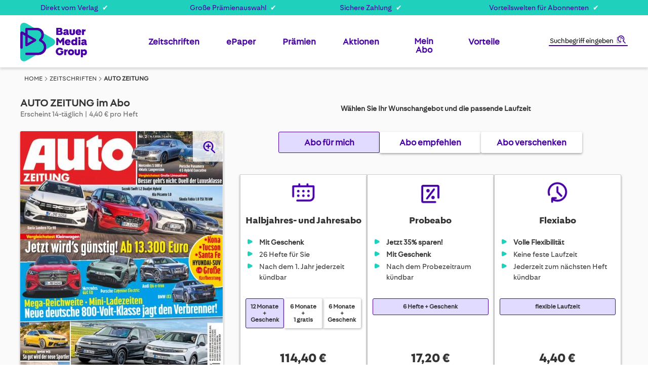

--- FILE ---
content_type: text/html; charset=UTF-8
request_url: https://www.bauer-plus.de/autozeitung/?cat=3
body_size: 33309
content:
 <!doctype html><html lang="de"><head prefix="og: http://ogp.me/ns# fb: http://ogp.me/ns/fb# product: http://ogp.me/ns/product#"><script> var LOCALE = 'de\u002DDE'; var BASE_URL = 'https\u003A\u002F\u002Fwww.bauer\u002Dplus.de\u002F'; var require = { 'baseUrl': 'https\u003A\u002F\u002Fwww.bauer\u002Dplus.de\u002Fstatic\u002Fversion1760367740\u002Ffrontend\u002FBauer\u002Fdefault\u002Fde_DE' };</script> <meta charset="utf-8"/>
<meta name="title" content="AUTO ZEITUNG | Zeitschrift im Abo"/>
<meta name="description" content="Bauer Zeitschriften im günstigen Abo &#10004; AUTO ZEITUNG - Deutschlands großes Testmagazin, bietet Autofahrern alles, was sie wissen müssen."/>
<meta name="robots" content="INDEX,FOLLOW"/>
<meta name="viewport" content="width=device-width, initial-scale=1"/>
<meta name="format-detection" content="telephone=no"/>
<title>AUTO ZEITUNG | Zeitschrift im Abo - Bauer-Plus</title>
<link  rel="stylesheet" type="text/css"  media="all" href="https://www.bauer-plus.de/static/version1760367740/_cache/merged/DE_9cc283fbce36edecda39116829c0f09a.min.css" />
<link  rel="stylesheet" type="text/css"  media="screen and (min-width: 768px)" href="https://www.bauer-plus.de/static/version1760367740/_cache/merged/DE_7398b4cbb7d46788401748182cd22a22.min.css" />
<link  rel="icon" type="image/x-icon" href="https://www.bauer-plus.de/static/version1760367740/frontend/Bauer/default/de_DE/Magento_Theme/favicon.ico" />
<link  rel="shortcut icon" type="image/x-icon" href="https://www.bauer-plus.de/static/version1760367740/frontend/Bauer/default/de_DE/Magento_Theme/favicon.ico" />
<script  type="text/javascript"  src="https://www.bauer-plus.de/static/version1760367740/frontend/Bauer/default/de_DE/requirejs/require.min.js"></script>
<script  type="text/javascript"  src="https://www.bauer-plus.de/static/version1760367740/frontend/Bauer/default/de_DE/requirejs-min-resolver.min.js"></script>
<script  type="text/javascript"  src="https://www.bauer-plus.de/static/version1760367740/frontend/Bauer/default/de_DE/mage/requirejs/mixins.min.js"></script>
<script  type="text/javascript"  src="https://www.bauer-plus.de/static/version1760367740/frontend/Bauer/default/de_DE/magepack/requirejs-config-common.min.js"></script>
<script  type="text/javascript"  src="https://www.bauer-plus.de/static/version1760367740/frontend/Bauer/default/de_DE/magepack/requirejs-config-product.min.js"></script>
<script  type="text/javascript"  src="https://www.bauer-plus.de/static/version1760367740/frontend/Bauer/default/de_DE/requirejs-config.min.js"></script>
<script  type="text/javascript"  src="https://www.bauer-plus.de/static/version1760367740/frontend/Bauer/default/de_DE/Anowave_Ec/js/ec.min.js"></script>
<script  type="text/javascript"  src="https://www.bauer-plus.de/static/version1760367740/frontend/Bauer/default/de_DE/Amasty_GeoipRedirect/js/storeCookieChecker.min.js"></script>
<script  type="text/javascript"  src="https://www.bauer-plus.de/static/version1760367740/frontend/Bauer/default/de_DE/Atlantis_Widget/js/product_page_teaser.min.js"></script>
<script  type="text/javascript"  src="https://www.bauer-plus.de/static/version1760367740/frontend/Bauer/default/de_DE/Magento_CatalogSearch/js/search_notice.min.js"></script>
<!-- Google Consent Mode v2--> 
 <script>
  window.dataLayer = window.dataLayer || [];
  function gtag() { dataLayer.push(arguments); }
  gtag('consent', 'default', {
    'ad_user_data': 'denied',
    'ad_personalization': 'denied',
    'ad_storage': 'denied',
    'analytics_storage': 'denied',
    'wait_for_update': 500,
  });
  dataLayer.push({'gtm.start': new Date().getTime(), 'event': 'gtm.js'});
  </script>

<!-- Start VWO Async SmartCode -->
<link rel="preconnect" href="https://dev.visualwebsiteoptimizer.com" />
<script type='text/plain' id='vwoCode'>
window._vwo_code || (function() {
var account_id=897269,
version=2.1,
settings_tolerance=2000,
hide_element='body',
hide_element_style = 'opacity:0 !important;filter:alpha(opacity=0) !important;background:none !important',
/* DO NOT EDIT BELOW THIS LINE */
f=false,w=window,d=document,v=d.querySelector('#vwoCode'),cK='_vwo_'+account_id+'_settings',cc={};try{var c=JSON.parse(localStorage.getItem('_vwo_'+account_id+'_config'));cc=c&&typeof c==='object'?c:{}}catch(e){}var stT=cc.stT==='session'?w.sessionStorage:w.localStorage;code={use_existing_jquery:function(){return typeof use_existing_jquery!=='undefined'?use_existing_jquery:undefined},library_tolerance:function(){return typeof library_tolerance!=='undefined'?library_tolerance:undefined},settings_tolerance:function(){return cc.sT||settings_tolerance},hide_element_style:function(){return'{'+(cc.hES||hide_element_style)+'}'},hide_element:function(){if(performance.getEntriesByName('first-contentful-paint')[0]){return''}return typeof cc.hE==='string'?cc.hE:hide_element},getVersion:function(){return version},finish:function(e){if(!f){f=true;var t=d.getElementById('_vis_opt_path_hides');if(t)t.parentNode.removeChild(t);if(e)(new Image).src='https://dev.visualwebsiteoptimizer.com/ee.gif?a='+account_id+e}},finished:function(){return f},addScript:function(e){var t=d.createElement('script');t.type='text/javascript';if(e.src){t.src=e.src}else{t.text=e.text}d.getElementsByTagName('head')[0].appendChild(t)},load:function(e,t){var i=this.getSettings(),n=d.createElement('script'),r=this;t=t||{};if(i){n.textContent=i;d.getElementsByTagName('head')[0].appendChild(n);if(!w.VWO||VWO.caE){stT.removeItem(cK);r.load(e)}}else{var o=new XMLHttpRequest;o.open('GET',e,true);o.withCredentials=!t.dSC;o.responseType=t.responseType||'text';o.onload=function(){if(t.onloadCb){return t.onloadCb(o,e)}if(o.status===200){_vwo_code.addScript({text:o.responseText})}else{_vwo_code.finish('&e=loading_failure:'+e)}};o.onerror=function(){if(t.onerrorCb){return t.onerrorCb(e)}_vwo_code.finish('&e=loading_failure:'+e)};o.send()}},getSettings:function(){try{var e=stT.getItem(cK);if(!e){return}e=JSON.parse(e);if(Date.now()>e.e){stT.removeItem(cK);return}return e.s}catch(e){return}},init:function(){if(d.URL.indexOf('__vwo_disable__')>-1)return;var e=this.settings_tolerance();w._vwo_settings_timer=setTimeout(function(){_vwo_code.finish();stT.removeItem(cK)},e);var t;if(this.hide_element()!=='body'){t=d.createElement('style');var i=this.hide_element(),n=i?i+this.hide_element_style():'',r=d.getElementsByTagName('head')[0];t.setAttribute('id','_vis_opt_path_hides');v&&t.setAttribute('nonce',v.nonce);t.setAttribute('type','text/css');if(t.styleSheet)t.styleSheet.cssText=n;else t.appendChild(d.createTextNode(n));r.appendChild(t)}else{t=d.getElementsByTagName('head')[0];var n=d.createElement('div');n.style.cssText='z-index: 2147483647 !important;position: fixed !important;left: 0 !important;top: 0 !important;width: 100% !important;height: 100% !important;background: white !important;';n.setAttribute('id','_vis_opt_path_hides');n.classList.add('_vis_hide_layer');t.parentNode.insertBefore(n,t.nextSibling)}var o='https://dev.visualwebsiteoptimizer.com/j.php?a='+account_id+'&u='+encodeURIComponent(d.URL)+'&vn='+version;if(w.location.search.indexOf('_vwo_xhr')!==-1){this.addScript({src:o})}else{this.load(o+'&x=true')}}};w._vwo_code=code;code.init();})();
</script>
<!-- End VWO Async SmartCode -->

<!--XYyGLifubfVtfHc8YAkkGWbKKxzWuzoZ-->
<!--Jcxw83M4MBXbcYOPHRkWU1CWpALEny5X-->

<script type="text/javascript">
    !function () { var e = function () { var e, t = "__tcfapiLocator", a = [], n = window; for (; n;) { try { if (n.frames[t]) { e = n; break } } catch (e) { } if (n === window.top) break; n = n.parent } e || (!function e() { var a = n.document, r = !!n.frames[t]; if (!r) if (a.body) { var i = a.createElement("iframe"); i.style.cssText = "display:none", i.name = t, a.body.appendChild(i) } else setTimeout(e, 5); return !r }(), n.__tcfapi = function () { for (var e, t = arguments.length, n = new Array(t), r = 0; r < t; r++)n[r] = arguments[r]; if (!n.length) return a; if ("setGdprApplies" === n[0]) n.length > 3 && 2 === parseInt(n[1], 10) && "boolean" == typeof n[3] && (e = n[3], "function" == typeof n[2] && n[2]("set", !0)); else if ("ping" === n[0]) { var i = { gdprApplies: e, cmpLoaded: !1, cmpStatus: "stub" }; "function" == typeof n[2] && n[2](i) } else a.push(n) }, n.addEventListener("message", (function (e) { var t = "string" == typeof e.data, a = {}; try { a = t ? JSON.parse(e.data) : e.data } catch (e) { } var n = a.__tcfapiCall; n && window.__tcfapi(n.command, n.version, (function (a, r) { var i = { __tcfapiReturn: { returnValue: a, success: r, callId: n.callId } }; t && (i = JSON.stringify(i)), e.source.postMessage(i, "*") }), n.parameter) }), !1)) }; "undefined" != typeof module ? module.exports = e : e() }();
</script>
<script>
        window._sp_ = {
            config: {
                accountId: 1473,
                baseEndpoint: 'https://consent.bauer-plus.de',
            }
        }
</script>
<script src="https://consent.bauer-plus.de/wrapperMessagingWithoutDetection.js"></script>

<script type="text/javascript">
  var et_seg1 = localStorage.getItem('gender') || '';
  function getCookie(name) {
    const value = document.cookie
      .split('; ')
      .find(row => row.startsWith(name + '='));
    return value ? value.split('=')[1] : '';
  }
  var et_seg2 = getCookie('advertiser');
  var et_seg3 = 'Deutschland';
  var et_seg4 = (function() {
    var cookies = document.cookie.split(';');
    var vwoData = [];

    cookies.forEach(function(cookie) {
      var trimmed = cookie.trim();
      var match = trimmed.match(/^_vis_opt_exp_(\d+)_combi=(\d+)/);
      if (match) {
        var campaignId = match[1];
        var variation = match[2];
        vwoData.push('exp_' + campaignId + ':' + variation);
      }
    });

    return vwoData.join('|');
  })();
</script>
<script type="text/javascript">
// var et_pagename = "";
// var et_areas = "";
// var et_tval = 0;
// var et_tsale = 0;
// var et_tonr = "";
// var et_basket = "";
var etLoader = document.createElement('script');
var _btNoJquery=true;
etLoader.id = '_etLoader';
etLoader.type = 'text/javascript';
etLoader.charset = 'UTF-8';
etLoader.setAttribute("data-block-cookies", "true");
etLoader.setAttribute("data-secure-code", "bVg5dE");
etLoader.src = "//code.etracker.com/code/e.js";
etLoader.async = "true";            
document.head.appendChild(etLoader);

</script>   <script type="text/x-magento-init">
        {
            "*": {
                "Magento_PageCache/js/form-key-provider": {
                    "isPaginationCacheEnabled":
                        0                }
            }
        }</script> <script type="text/javascript">
    var advertiserCookieAllowed, functionalCookiesAllowed = false;
    function processConsents(tcData) {
        __tcfapi('getCustomVendorConsents', 2, function (vendorConsents, success) {
            if (success) {
                console.log(vendorConsents);
                processFunctionalCookies(vendorConsents);
                processAdvertiserCookie(vendorConsents);
            }
        });
    }
    function processFunctionalCookies(vendorConsents) {
        var purpose_grants = "5f99ae4bad6d5e2b7f5fc1ea",
            cookiesAccepted = false;
        if (purpose_grants) {
            var vendorId = vendorConsents['grants']['5e952fe207d9d20c88e7c976'];
            if (typeof (vendorId['purposeGrants']) != 'undefined') {
                cookiesAccepted = vendorId['purposeGrants'][purpose_grants];
                if (cookiesAccepted) {
                    console.log('Functional cookies allowed!');
                    functionalCookiesAllowed = true;
                    var event = new Event('functional:cookies:allowed');
                    document.dispatchEvent(event);
                } else {
                    console.log('Functional cookies not allowed!');
                    var event = new Event('functional:cookies:denied');
                    document.dispatchEvent(event);
                }
            }
        }
    }
    function processAdvertiserCookie(vendorConsents) {
        var vendorId = vendorConsents['grants']['5f9c2640a859604b83829903']['purposeGrants'],
            advertiser = false;
        for (var grant in vendorId) {
            if (vendorId.hasOwnProperty(grant)) {
                advertiser = vendorId[grant];
            }
        }
        if (advertiser) {
            console.log('Advertiser cookie allowed!');
            advertiserCookieAllowed = true;
            var event = new Event('advertiser:cookie:allowed');
            document.dispatchEvent(event);
        } else {
            console.log('Advertiser cookie not allowed!');
        }
    }
    __tcfapi('addEventListener', 2, function (tcData, success) {
        if (success && (tcData.eventStatus === 'tcloaded' || tcData.eventStatus === 'useractioncomplete')) {
            processConsents(tcData);
        }
    });</script><style> .ec-gtm-cookie-directive > div { background: #ffffff; color: #000000 } .ec-gtm-cookie-directive > div > div > div a.action.accept { color: #0080ff } .ec-gtm-cookie-directive > div > div > div .ec-gtm-cookie-directive-note-toggle { color: #0080ff }</style>    <script data-ommit="true">

	/**
	 * Magento 2 Google Tag Manager Enhanced Ecommerce (UA) Tracking
	 *
	 * @author Anowave
	 * @see http://www.anowave.com/marketplace/magento-2-extensions/magento-2-google-tag-manager-enhanced-ecommerce-ua-tracking/
	 * @copyright 2020 Anowave
	 */

	window.dataLayer = window.dataLayer || [];

	 AEC.Const = 
	{
		TIMING_CATEGORY_ADD_TO_CART:		'Add To Cart Time',
		TIMING_CATEGORY_REMOVE_FROM_CART:	'Remove From Cart Time',
		TIMING_CATEGORY_PRODUCT_CLICK:		'Product Detail Click Time',
		TIMING_CATEGORY_CHECKOUT:			'Checkout Time',
		TIMING_CATEGORY_CHECKOUT_STEP:		'Checkout Step Time',
		TIMING_CATEGORY_PRODUCT_WISHLIST:	'Add to Wishlist Time',
		TIMING_CATEGORY_PRODUCT_COMPARE:	'Add to Compare Time'
	};

	AEC.Const.URL 					= 'https://www.bauer-plus.de/';
	AEC.Const.VARIANT_DELIMITER 	= '-';
	AEC.Const.VARIANT_DELIMITER_ATT = ':';

	 AEC.Const.CHECKOUT_STEP_DATA = 1;
    AEC.Const.CHECKOUT_STEP_REVIEW = 2;
	AEC.Const.CHECKOUT_STEP_ORDER  		= 3;

	 AEC.Const.DIMENSION_SEARCH = 18;

	 AEC.Const.COOKIE_DIRECTIVE 								= false;
	AEC.Const.COOKIE_DIRECTIVE_CONSENT_GRANTED  			= false;
	AEC.Const.COOKIE_DIRECTIVE_SEGMENT_MODE 				= false;
	AEC.Const.COOKIE_DIRECTIVE_SEGMENT_MODE_EVENTS			= ["cookieConsentGranted"];	
	AEC.Const.COOKIE_DIRECTIVE_CONSENT_GRANTED_EVENT 		= "cookieConsentGranted";
	AEC.Const.COOKIE_DIRECTIVE_CONSENT_DECLINE_EVENT 		= "cookieConsentDeclined";

	 AEC.Const.CATALOG_CATEGORY_ADD_TO_CART_REDIRECT_EVENT 	= "catalogCategoryAddToCartRedirect";

	 AEC.Message = 
	{
		confirm: 			 false,
		confirmRemoveTitle:  "Sind Sie sicher?",
		confirmRemove: 		 "Sind Sie sicher, dass Sie diesen Artikel aus dem Warenkorb entfernen möchten?"
	};

	AEC.storeName 			= "Deutschland";
	AEC.currencyCode	 	= "EUR";
	AEC.useDefaultValues 	= false;
	AEC.facebook 			= false;
	AEC.facebookInitParams 	= [];
	AEC.eventCallback		= false;

	 AEC.SUPER = [];

	 AEC.CONFIGURABLE_SIMPLES = [];

	 AEC.BUNDLE = {"bundles":[],"options":[]};

	 AEC.localStorage = true;</script> <script data-ommit="true">

	/**
 	 * Define dataLayer[] object
	 */
	window.dataLayer = window.dataLayer || [];

	/**
	 * Define transport layer to use as fallback in case of Ad-Blockers
	 * 
	 * @copyright Anowave
	 */
	var dataLayerTransport = (function()
	{
		var data = [];
		
		return {
			data:[],
			push: function(data)
			{
				this.data.push(data);
				
				return this;
			},
			serialize: function()
			{
				return this.data;
			}
		}	
	})();</script>  <script data-ommit="true">

	var EC = [], Purchase = [];

	/* Dynamic remarketing */
	window.google_tag_params = window.google_tag_params || {};

	/* Default pagetype */
	window.google_tag_params.ecomm_pagetype = 'product';

	/* Grouped products collection */
	window.G = [];

	/**
	 * Global revenue 
	 */
	window.revenue = 0;

	/**
	 * DoubleClick
	 */
	window.DoubleClick = 
	{
		DoubleClickRevenue:	 	0,
		DoubleClickTransaction: 0,
		DoubleClickQuantity: 	0
	};

	var visitor = {"visitorLoginState":"Logged out","visitorLifetimeValue":0,"visitorExistingCustomer":"Nein","visitorType":"NOT LOGGED IN","currentStore":"Deutschland"};

	  AEC.Cookie.visitor(visitor).push(dataLayer, false);</script>   <script data-ommit="true">

		 window.google_tag_params.ecomm_pagetype 	= 'product';
		window.google_tag_params.ecomm_category 	= 'Zeitschriften';
		window.google_tag_params.ecomm_prodid		= '25974';
		window.google_tag_params.ecomm_totalvalue 	=  4.4;
		window.google_tag_params.returnCustomer 	=  false;

		  AEC.Cookie.detail({"ecommerce":{"currencyCode":"EUR","detail":{"products":[{"id":"00000013","name":"AUTO ZEITUNG","price":4.4,"brand":"Heinrich Bauer Verlag","category":"Zeitschriften","dimension10":"Auf Lager","quantity":1,"dimension2":"Deutschland"}],"actionField":{"list":"Zeitschriften"}},"impressions":[]},"currentStore":"Deutschland"}).push(dataLayer, false);

		 dataLayerTransport.push({"ecommerce":{"currencyCode":"EUR","detail":{"products":[{"id":"00000013","name":"AUTO ZEITUNG","price":4.4,"brand":"Heinrich Bauer Verlag","category":"Zeitschriften","dimension10":"Auf Lager","quantity":1,"dimension2":"Deutschland"}],"actionField":{"list":"Zeitschriften"}},"impressions":[]},"currentStore":"Deutschland"});

		 window.G = [];

		</script>     <script data-ommit="true">AEC.Bind.apply({"performance":false})</script>     <link rel="prefetch" as="script" href="https://www.bauer-plus.de/static/version1760367740/frontend/Bauer/default/de_DE/magepack/bundle-common.min.js"/>  <link rel="prefetch" as="script" href="https://www.bauer-plus.de/static/version1760367740/frontend/Bauer/default/de_DE/magepack/bundle-product.min.js"/> <link rel="stylesheet" type="text/css" media="all" href="https://maxcdn.bootstrapcdn.com/font-awesome/latest/css/font-awesome.min.css">  <link href="https://www.bauer-plus.de/static/version1760367740/frontend/Bauer/default/de_DE/fonts/FiraSans-Regular.ttf" rel="preload" as="font" type="font/ttf" crossorigin="anonymous" /><link href="https://www.bauer-plus.de/static/version1760367740/frontend/Bauer/default/de_DE/fonts/FiraSans-Bold.ttf" rel="preload" as="font" type="font/ttf" crossorigin="anonymous" /><link href="https://www.bauer-plus.de/static/version1760367740/frontend/Bauer/default/de_DE/fonts/BauerMediaSans-Regular.woff2" rel="preload" as="font" type="font/woff2" crossorigin="anonymous" /><link href="https://www.bauer-plus.de/static/version1760367740/frontend/Bauer/default/de_DE/fonts/BauerMediaSans-Bold.woff2" rel="preload" as="font" type="font/woff2" crossorigin="anonymous" /><link rel='canonical' href='https://www.bauer-plus.de/autozeitung/'><link rel="alternate" href="https://www.bauer-plus.de/autozeitung/" hreflang="de-DE" /><link rel="alternate" href="https://www.bauer-plus.ch/autozeitung/" hreflang="de-CH" /><link rel="alternate" href="https://www.bauer-plus.at/autozeitung/" hreflang="de-AT" /><link rel="alternate" hreflang="de-NL" href="https://www.bauer-plus.eu/autozeitung/" /><link rel="alternate" hreflang="de-AU" href="https://www.bauer-plus.com/autozeitung/" /> <meta property="og:type" content="product" /><meta property="og:title" content="AUTO&#x20;ZEITUNG" /><meta property="og:image" content="https://www.bauer-plus.de/media/catalog/product/cache/be51bf645b33e7f2bdf3c7dcc7163bf9/2/5/25974_1768876459_01.jpg" /><meta property="og:description" content="AUTO&#x20;ZEITUNG&#x20;ist&#x20;Testkompetenz&#x21;&#x20;Mit&#x20;&#xFC;ber&#x20;300&#x20;unabh&#xE4;ngigen&#x20;Auto-Tests&#x20;pro&#x20;Jahr&#x20;bietet&#x20;die&#x20;Zeitschrift&#x20;wichtige&#x20;Detailinformationen&#x20;und&#x20;Ergebnisse&#x20;zu&#x20;allen&#x20;relevanten&#x20;Modellen&#x20;im&#x20;Abo.&#x20;Mit&#x20;der&#x20;AUTO&#x20;ZEITUNG&#x20;abonnieren&#x20;Sie&#x20;Faszination,&#x20;Emotionen&#x20;und&#x20;Lesespa&#xDF;&#x20;f&#xFC;r&#x20;den&#x20;Auto-Alltag." /><meta property="og:url" content="https://www.bauer-plus.de/autozeitung/" /> <meta property="product:price:amount" content="4.4"/> <meta property="product:price:currency" content="EUR"/> </head><body data-container="body" data-mage-init='{"loaderAjax": {}, "loader": { "icon": "https://www.bauer-plus.de/static/version1760367740/frontend/Bauer/default/de_DE/images/loader-2.gif"}}' class="store-de catalog-product-view product-autozeitung page-layout-1column" id="html-body">        <script type="text/x-magento-init">
    {
        "*": {
            "Magento_PageBuilder/js/widget-initializer": {
                "config": {"[data-content-type=\"slider\"][data-appearance=\"default\"]":{"Magento_PageBuilder\/js\/content-type\/slider\/appearance\/default\/widget":false},"[data-content-type=\"map\"]":{"Magento_PageBuilder\/js\/content-type\/map\/appearance\/default\/widget":false},"[data-content-type=\"row\"]":{"Magento_PageBuilder\/js\/content-type\/row\/appearance\/default\/widget":false},"[data-content-type=\"tabs\"]":{"Magento_PageBuilder\/js\/content-type\/tabs\/appearance\/default\/widget":false},"[data-content-type=\"slide\"]":{"Magento_PageBuilder\/js\/content-type\/slide\/appearance\/default\/widget":{"buttonSelector":".pagebuilder-slide-button","showOverlay":"hover","dataRole":"slide"}},"[data-content-type=\"banner\"]":{"Magento_PageBuilder\/js\/content-type\/banner\/appearance\/default\/widget":{"buttonSelector":".pagebuilder-banner-button","showOverlay":"hover","dataRole":"banner"}},"[data-content-type=\"buttons\"]":{"Magento_PageBuilder\/js\/content-type\/buttons\/appearance\/inline\/widget":false},"[data-content-type=\"products\"][data-appearance=\"carousel\"]":{"Magento_PageBuilder\/js\/content-type\/products\/appearance\/carousel\/widget":false}},
                "breakpoints": {"desktop":{"label":"Desktop","stage":true,"default":true,"class":"desktop-switcher","icon":"Magento_PageBuilder::css\/images\/switcher\/switcher-desktop.svg","conditions":{"min-width":"1024px"},"options":{"products":{"default":{"slidesToShow":"5"}}}},"tablet":{"conditions":{"max-width":"1024px","min-width":"768px"},"options":{"products":{"default":{"slidesToShow":"4"},"continuous":{"slidesToShow":"3"}}}},"mobile":{"label":"Mobile","stage":true,"class":"mobile-switcher","icon":"Magento_PageBuilder::css\/images\/switcher\/switcher-mobile.svg","media":"only screen and (max-width: 768px)","conditions":{"max-width":"768px","min-width":"640px"},"options":{"products":{"default":{"slidesToShow":"3"}}}},"mobile-small":{"conditions":{"max-width":"640px"},"options":{"products":{"default":{"slidesToShow":"2"},"continuous":{"slidesToShow":"1"}}}}}            }
        }
    }</script>  <div class="cookie-status-message" id="cookie-status">The store will not work correctly in the case when cookies are disabled.</div> <script type="text&#x2F;javascript">document.querySelector("#cookie-status").style.display = "none";</script> <script type="text/x-magento-init">
    {
        "*": {
            "cookieStatus": {}
        }
    }</script> <script type="text/x-magento-init">
    {
        "*": {
            "mage/cookies": {
                "expires": null,
                "path": "\u002F",
                "domain": ".www.bauer\u002Dplus.de",
                "secure": true,
                "lifetime": "3600"
            }
        }
    }</script>  <noscript><div class="message global noscript"><div class="content"><p><strong>JavaScript scheint in Ihrem Browser deaktiviert zu sein.</strong> <span> Um unsere Website in bester Weise zu erfahren, aktivieren Sie Javascript in Ihrem Browser.</span></p></div></div></noscript>    <script> window.cookiesConfig = window.cookiesConfig || {}; window.cookiesConfig.secure = true; </script>  <script>    require.config({
        map: {
            '*': {
                wysiwygAdapter: 'mage/adminhtml/wysiwyg/tiny_mce/tinymceAdapter'
            }
        }
    });</script><script>    require.config({
        paths: {
            googleMaps: 'https\u003A\u002F\u002Fmaps.googleapis.com\u002Fmaps\u002Fapi\u002Fjs\u003Fv\u003D3\u0026key\u003D'
        },
        config: {
            'Magento_PageBuilder/js/utils/map': {
                style: '',
            },
            'Magento_PageBuilder/js/content-type/map/preview': {
                apiKey: '',
                apiKeyErrorMessage: 'You\u0020must\u0020provide\u0020a\u0020valid\u0020\u003Ca\u0020href\u003D\u0027https\u003A\u002F\u002Fwww.bauer\u002Dplus.de\u002Fadminhtml\u002Fsystem_config\u002Fedit\u002Fsection\u002Fcms\u002F\u0023cms_pagebuilder\u0027\u0020target\u003D\u0027_blank\u0027\u003EGoogle\u0020Maps\u0020API\u0020key\u003C\u002Fa\u003E\u0020to\u0020use\u0020a\u0020map.'
            },
            'Magento_PageBuilder/js/form/element/map': {
                apiKey: '',
                apiKeyErrorMessage: 'You\u0020must\u0020provide\u0020a\u0020valid\u0020\u003Ca\u0020href\u003D\u0027https\u003A\u002F\u002Fwww.bauer\u002Dplus.de\u002Fadminhtml\u002Fsystem_config\u002Fedit\u002Fsection\u002Fcms\u002F\u0023cms_pagebuilder\u0027\u0020target\u003D\u0027_blank\u0027\u003EGoogle\u0020Maps\u0020API\u0020key\u003C\u002Fa\u003E\u0020to\u0020use\u0020a\u0020map.'
            },
        }
    });</script><script>
    require.config({
        shim: {
            'Magento_PageBuilder/js/utils/map': {
                deps: ['googleMaps']
            }
        }
    });</script>  <script>
        require([
                'jquery',
                'Mirasvit_SearchAutocomplete/js/autocomplete',
                'Mirasvit_SearchAutocomplete/js/typeahead',
            ], function ($, autocomplete, typeahead) {
                var selector = 'input#search, input#mobile_search, .minisearch input[type="text"]';

                $(document).ready(function () {
                    $('#search_mini_form').prop("minSearchLength", 10000);

                    const $input = $(selector);

                    $input.each(function (index, searchInput) {
                         new autocomplete($(searchInput)).init({"query":"","priceFormat":{"pattern":"%s\u00a0\u20ac","precision":2,"requiredPrecision":2,"decimalSymbol":",","groupSymbol":".","groupLength":3,"integerRequired":false},"minSearchLength":3,"url":"https:\/\/www.bauer-plus.de\/searchautocomplete\/ajax\/suggest\/","storeId":"1","delay":300,"isAjaxCartButton":false,"isShowCartButton":false,"isShowImage":true,"isShowPrice":false,"isShowSku":false,"isShowRating":false,"isShowDescription":true,"isShowStockStatus":false,"layout":"1column","popularTitle":"Top Suchbegriffe","popularSearches":["Bravo","Tina","Reisenthel","Tv14","Tv movie"],"isTypeaheadEnabled":false,"typeaheadUrl":"https:\/\/www.bauer-plus.de\/searchautocomplete\/ajax\/typeahead\/","minSuggestLength":2,"currency":"EUR","limit":20});
                    });
                });
            }
        );</script><script id="searchAutocompletePlaceholder" type="text/x-custom-template">
    <div class="mst-searchautocomplete__autocomplete">
        <div class="mst-searchautocomplete__spinner">
            <div class="spinner-item spinner-item-1"></div>
            <div class="spinner-item spinner-item-2"></div>
            <div class="spinner-item spinner-item-3"></div>
            <div class="spinner-item spinner-item-4"></div></div>

        <div class="mst-searchautocomplete__close">&times;</div></div></script><script id="searchAutocompleteWrapper" type="text/x-custom-template">
    <div class="mst-searchautocomplete__wrapper">
        <div class="mst-searchautocomplete__results" data-bind="{
            visible: result().noResults == false,
            css: {
                __all: result().urlAll && result().totalItems > 0
            }
        }">
            <div data-bind="foreach: { data: result().indexes, as: 'index' }">
                <div data-bind="visible: index.totalItems, attr: {class: 'mst-searchautocomplete__index ' + index.identifier}">
                    <div class="mst-searchautocomplete__index-title">
                        <span data-bind="text: index.title"></span>
                        <span data-bind="visible: index.isShowTotals">
                            (<span data-bind="text: index.totalItems"></span>)</span></div>

                    <ul data-bind="foreach: { data: index.items, as: 'item' }">
                        <li data-bind="
                            template: { name: index.identifier, data: item },
                            attr: {class: 'mst-searchautocomplete__item ' + index.identifier},
                            event: { mouseover: $parents[1].onMouseOver, mouseout: $parents[1].onMouseOut, mousedown: $parents[1].onClick },
                            css: {_active: $data.isActive}"></li></ul></div></div>

            <div class="mst-searchautocomplete__show-all" data-bind="visible: result().urlAll && result().totalItems > 0">
                <a data-bind="attr: { href: result().urlAll }">
                    <span data-bind="text: result().textAll"></span></a></div></div>

        <div class="mst-searchautocomplete__empty-result" data-bind="visible: result().noResults == true && !loading()">
            <span data-bind="text: result().textEmpty"></span></div></div></script><script id="popular" type="text/x-custom-template">
    <a class="title" data-bind="text: query"></a></script><script id="magento_search_query" type="text/x-custom-template">
    <a class="title" data-bind="text: query_text, attr: {href: url}, highlight"></a> <span class="num_results" data-bind="text: num_results"></span></script><script id="magento_catalog_product" type="text/x-custom-template">
    <!-- ko if: (imageUrl && $parents[2].config.isShowImage) -->
    <a rel="noreferrer" data-bind="attr: {href: url}">
        <div class="mst-product-image-wrapper"><img data-bind="attr: {src: imageUrl}"/></div></a>
    <!-- /ko -->

    <div class="meta">
        <div class="title">
            <a rel="noreferrer" data-bind="html: name, attr: {href: url}, highlight"></a>

            <!-- ko if: (sku && $parents[2].config.isShowSku) -->
            <span class="sku" data-bind="text: sku, highlight"></span>
            <!-- /ko --></div>

        <!-- ko if: (description && $parents[2].config.isShowDescription) -->
        <div class="description" data-bind="text: description, highlight"></div>
        <!-- /ko -->

        <!-- ko if: (rating && $parents[2].config.isShowRating) -->
        <div>
            <div class="rating-summary">
                <div class="rating-result">
                    <span data-bind="style: { width: rating + '%' }"></span></div></div></div>
        <!-- /ko -->

        <!-- ko if: (stockStatus && $parents[2].config.isShowStockStatus) -->
        <span class="stock_status" data-bind="text: stockStatus, processStockStatus"></span>
        <!-- /ko -->

        <!-- ko if: (addToCartUrl && $parents[2].config.isShowCartButton) -->
        <div class="to-cart">
            <a class="action primary mst__add_to_cart" data-bind="attr: { _href: addToCartUrl }">
                <span>Add To Cart</span></a></div>
        <!-- /ko --></div>

    <!-- ko if: (price && $parents[2].config.isShowPrice) -->
    <div class="store">
        <div data-bind="html: price" class="price"></div></div>
    <!-- /ko --></script><script id="magento_catalog_categoryproduct" type="text/x-custom-template">
    <a class="title" data-bind="text: name, attr: {href: url}, highlight"></a></script><script id="magento_catalog_category" type="text/x-custom-template">
    <a class="title" data-bind="text: name, attr: {href: url}, highlight"></a></script><script id="magento_cms_page" type="text/x-custom-template">
    <a class="title" data-bind="text: name, attr: {href: url}, highlight"></a></script><script id="magento_catalog_attribute" type="text/x-custom-template">
    <a class="title" data-bind="text: name, attr: {href: url}, highlight"></a></script><script id="magento_catalog_attribute_2" type="text/x-custom-template">
    <a class="title" data-bind="text: name, attr: {href: url}, highlight"></a></script><script id="magento_catalog_attribute_3" type="text/x-custom-template">
    <a class="title" data-bind="text: name, attr: {href: url}, highlight"></a></script><script id="magento_catalog_attribute_4" type="text/x-custom-template">
    <a class="title" data-bind="text: name, attr: {href: url}, highlight"></a></script><script id="magento_catalog_attribute_5" type="text/x-custom-template">
    <a class="title" data-bind="text: name, attr: {href: url}, highlight"></a></script><script id="mirasvit_kb_article" type="text/x-custom-template">
    <a class="title" data-bind="text: name, attr: {href: url}, highlight"></a></script><script id="external_wordpress_post" type="text/x-custom-template">
    <a class="title" data-bind="text: name, attr: {href: url}, highlight"></a></script><script id="amasty_blog_post" type="text/x-custom-template">
    <a class="title" data-bind="text: name, attr: {href: url}, highlight"></a></script><script id="amasty_faq_question" type="text/x-custom-template">
    <a class="title" data-bind="text: name, attr: {href: url}, highlight"></a></script><script id="magefan_blog_post" type="text/x-custom-template">
    <a class="title" data-bind="text: name, attr: {href: url}, highlight"></a></script><script id="mageplaza_blog_post" type="text/x-custom-template">
    <a class="title" data-bind="text: name, attr: {href: url}, highlight"></a></script><script id="aheadworks_blog_post" type="text/x-custom-template">
    <a class="title" data-bind="text: name, attr: {href: url}, highlight"></a></script><script id="mirasvit_blog_post" type="text/x-custom-template">
    <a class="title" data-bind="text: name, attr: {href: url}, highlight"></a></script><script id="mirasvit_gry_registry" type="text/x-custom-template">
    <a class="title" data-bind="text: title, attr: {href: url}, highlight"></a>
    <p data-bind="text: name, highlight"></p></script><script id="ves_blog_post" type="text/x-custom-template">
    <a class="title" data-bind="text: name, attr: {href: url}, highlight"></a></script><script id="fishpig_glossary_word" type="text/x-custom-template">
    <a class="title" data-bind="text: name, attr: {href: url}, highlight"></a></script><script id="blackbird_contentmanager_content" type="text/x-custom-template">
    <a class="title" data-bind="text: name, attr: {href: url}, highlight"></a></script><script id="mirasvit_brand_page" type="text/x-custom-template">
    <a class="title" data-bind="text: name, attr: {href: url}, highlight"></a></script>  <div class="page-wrapper"><header class="page-header"><div class="header content"><div class="strip"></div><div class="advantage_communication">
<ul>
<li>Direkt vom Verlag</li>
<li>Große Prämienauswahl</li>
<li>Sichere Zahlung</li>
<li>Vorteilswelten für Abonnenten</li>
</ul>
</div> <script>
    require(['jquery', 'mage/mage'], function ($) {
        var w = $(window).width();
        if (w >= 768) {
            headerStripForDesktop();
        }else
            headerStripForMobile();

        $(window).resize(function () {
            var w = $(window).width();
            if (w < 768) {
                headerStripForMobile();
            } else {
                headerStripForDesktop();
            }
        });

        function headerStripForDesktop() {
            $(".page-wrapper .page-header .header.content .strip, .page-wrapper .page-header .header.content .advantage_communication").css({'display': ' block'});
            $("header .header.content").css("cssText", "padding: 0 !important;");
            $("header .sections.nav-sections").css({'margin-top': ' 36px'});
            $(".page-header").css("cssText", "height: 133px !important");
        }
        function headerStripForMobile() {
            $(".page-wrapper .page-header .header.content .strip, .page-wrapper .page-header .header.content .advantage_communication").css({'display': ' none'});
            $("header .header.content").css("cssText", "none");
            $(".nav-toggle").css({'tp': ' none'});
            $("header .sections.nav-sections").css({'tp': ' none'});
            $(".page-header").css("cssText", "none");
        }
    });</script> <span data-action="toggle-nav" class="action nav-toggle"><span>Navigation umschalten</span></span> <div class="logo-container"><a class="logo" href="https://www.bauer-plus.de/" title="Bauer&#x20;Media&#x20;Group&#x20;Logo" aria-label="store logo"><img src="https://www.bauer-plus.de/media/logo/default/BMG_WF_pos_KV_flat_mint_RGB.png" alt="Bauer&#x20;Media&#x20;Group&#x20;Logo" width="170" height="auto" /></a></div>  <div class="sections nav-sections"> <div class="section-items nav-sections-items" data-mage-init='{"tabs":{"openedState":"active"}}'>  <div class="section-item-content nav-sections-item-content" id="store.menu" data-role="content">   <nav class="navigation" data-action="navigation"><ul data-mage-init='{"menu":{"responsive":true, "expanded":true, "position":{"my":"left top","at":"left bottom"}}}'><li  class="level0 nav-1 category-item first level-top"><a href="https://www.bauer-plus.de/zeitschriften/"  class="level-top" ><span>Zeitschriften</span></a></li><li  class="level0 nav-2 category-item level-top"><a href="https://www.bauer-plus.de/epaper/"  class="level-top" ><span>ePaper</span></a></li><li  class="level0 nav-3 category-item level-top"><a href="https://www.bauer-plus.de/praemien/"  class="level-top" ><span>Prämien</span></a></li><li  class="level0 nav-4 category-item last level-top"><a href="https://www.bauer-plus.de/aktionen/"  class="level-top" ><span>Aktionen</span></a></li>  <li class="level0 nav-5 nav-service level-top ui-menu-item" role="none"><a href="https://www.bauer-plus.de/service/" class="level-top ui-corner-all" role="menuitem"><span id="service_page">Mein Abo</span></a> <style>#html-body [data-pb-style=WXC3AJJ]{justify-content:flex-start;display:flex;flex-direction:column;background-position:left top;background-size:cover;background-repeat:no-repeat;background-attachment:scroll}</style><div data-content-type="row" data-appearance="contained" data-element="main"><div data-enable-parallax="0" data-parallax-speed="0.5" data-background-images="{}" data-background-type="image" data-video-loop="true" data-video-play-only-visible="true" data-video-lazy-load="true" data-video-fallback-src="" data-element="inner" data-pb-style="WXC3AJJ"><div data-content-type="text" data-appearance="default" data-element="main"><ul class="level0 submenu ui-menu ui-widget ui-widget-content ui-corner-all">
<li class="menu-services-title">Unsere Services</li>
<li class="level1 first ui-menu-item"><a class="ui-corner-all" tabindex="-1" href="https://www.bauer-plus.de/./service/kontaktdaten-aendern/"> Kontaktdaten ändern </a></li>
<li class="level1 ui-menu-item"><a class="ui-corner-all" tabindex="-1" href="https://www.bauer-plus.de/./service/zahlungsinformation-aendern/"> Zahlungsinformation ändern </a></li>
<li class="level1 ui-menu-item"><a class="ui-corner-all" tabindex="-1" href="https://www.bauer-plus.de/./service/zustellservice/"> Zustellung reklamieren </a></li>
<li class="level1 ui-menu-item"><a class="ui-corner-all" tabindex="-1" href="https://www.bauer-plus.de/./service/urlaubsservice/"> Urlaubsservice</a></li>
<li class="level1 last ui-menu-item"><a tabindex="-1" href="https://epub.bauermedia.com:8181/css/" target="_blank" rel="noopener">Digitales Abo</a></li>
<li class="level1 last ui-menu-item"><a tabindex="-1" href="/service/kuendigung/">Kündigung</a></li>
<li class="level1 ui-menu-item"><a class="ui-corner-all" tabindex="-1" href="https://www.bauer-plus.de/./geschenkkarten/"> Geschenkkarten</a></li>
<li class="level1 ui-menu-item"><a class="ui-corner-all" tabindex="-1" href="https://www.bauer-plus.de/./kontakt/"> Kontaktmöglichkeiten</a></li>
<li class="level1 ui-menu-item"><a class="ui-corner-all" tabindex="-1" href="https://www.bauer-plus.de/./faq/"> Fragen und Antworten</a></li>
</ul></div></div></div></li> <li class="level0 nav-6 level-top ui-menu-item" role="none"> <a href="https://www.bauer-plus.de/vorteilswelten/" class="level-top ui-corner-all" role="menuitem"><span>Vorteile</span></a> </li></ul></nav>  <!--Hinweis IP-Standortbestimmung--><form class="location-form" id="location_form" method="POST" action="" hidden><input name="form_key" type="hidden" value="1X7OX93IkWqNMQKj" /> <div class="location-note"><p class="note">Wir haben festgestellt, dass Sie von einem abweichenden Standort auf diese Seite gelangt sind.</p><p>Bitte wählen Sie Ihr Land aus:</p></div><div class="location-flags"><div class="location"><span class="country-name" id="country_name_active">Deutschland</span>&nbsp; <div class="country-active" id="Deutschland_active"></div></div><div class="location"><span class="country-name" id="country_name_location">Österreich</span>&nbsp; <div class="country-location" id="Oesterreich_location"></div><input type="hidden" id="check_location_country"/><input type="hidden" id="check_location_price"/></div><div class="link_countriesform"><a class="to_countriesform" href="https://www.bauer-plus.de/countries/ ">Ein anderes Land wählen</a></div></div></form><div class="pushdown" id="pushdown"></div>  <div class="zeitschriften_header" id="zeitschriften_header"><style>#html-body [data-pb-style=U8E8RVQ]{justify-content:flex-start;display:flex;flex-direction:column;background-position:left top;background-size:cover;background-repeat:no-repeat;background-attachment:scroll}</style><div data-content-type="row" data-appearance="contained" data-element="main"><div data-enable-parallax="0" data-parallax-speed="0.5" data-background-images="{}" data-background-type="image" data-video-loop="true" data-video-play-only-visible="true" data-video-lazy-load="true" data-video-fallback-src="" data-element="inner" data-pb-style="U8E8RVQ"><div data-content-type="text" data-appearance="default" data-element="main"><p></p><div class="bestseller"> <div class="title">Unsere Bestseller</div> <div class="block widget block-products-list grid"><div class="block-content"><div class="products-grid grid"><ol class="product-items widget-product-grid">   <li class="item product product-item druckerzeugnis"> <div class="product-item-info"><a href="https://www.bauer-plus.de/lecker/" class="product-item-photo" data-id="00000635" data-name="LECKER" data-price="5.8" data-category="Zeitschriften" data-list="Zeitschriften" data-brand="Heinrich Bauer Verlag" data-quantity="1" data-store="Deutschland" data-position="1" data-event="productClick" data-attributes='{"dimension2":"Deutschland"}'><span class="product-image-wrapper" style="padding-bottom: 142%;"><img class="product-image-photo lazy" src="[data-uri]" data-src="https://www.bauer-plus.de/media/catalog/product/cache/32a9b7c3d08aac9357213d96420c804e/2/6/26055_1768185888_01.jpg" width="241" height="329" alt="LECKER"></span></a> <div class="product-item-details"><strong class="product-item-name"><a title="LECKER" href="https://www.bauer-plus.de/lecker/" class="product-item-link">LECKER</a></strong> <div id="product-item-time" style="margin-bottom: 3px;"><p>erscheint monatlich</p></div><div id="product-item-price"><p>5,80&nbsp;&euro; pro Heft</p></div>  </div></div>   </li><li class="item product product-item druckerzeugnis"> <div class="product-item-info"><a href="https://www.bauer-plus.de/bravo-sport/" class="product-item-photo" data-id="00000030" data-name="BRAVO Sport" data-price="3.99" data-category="Zeitschriften" data-list="Zeitschriften" data-brand="Heinrich Bauer Verlag" data-quantity="1" data-store="Deutschland" data-position="2" data-event="productClick" data-attributes='{"dimension2":"Deutschland"}'><span class="product-image-wrapper" style="padding-bottom: 142%;"><img class="product-image-photo lazy" src="[data-uri]" data-src="https://www.bauer-plus.de/media/catalog/product/cache/32a9b7c3d08aac9357213d96420c804e/2/6/26004_1768877368_01.jpg" width="241" height="329" alt="BRAVO Sport"></span></a> <div class="product-item-details"><strong class="product-item-name"><a title="BRAVO Sport" href="https://www.bauer-plus.de/bravo-sport/" class="product-item-link">BRAVO Sport</a></strong> <div id="product-item-time" style="margin-bottom: 3px;"><p>erscheint 13x im Jahr</p></div><div id="product-item-price"><p>3,99&nbsp;&euro; pro Heft</p></div>  </div></div>   </li><li class="item product product-item druckerzeugnis"> <div class="product-item-info"><a href="https://www.bauer-plus.de/neue-post/" class="product-item-photo" data-id="00000003" data-name="Neue Post" data-price="2.49" data-category="Zeitschriften" data-list="Zeitschriften" data-brand="Heinrich Bauer Verlag" data-quantity="1" data-store="Deutschland" data-position="3" data-event="productClick" data-attributes='{"dimension2":"Deutschland"}'><span class="product-image-wrapper" style="padding-bottom: 142%;"><img class="product-image-photo lazy" src="[data-uri]" data-src="https://www.bauer-plus.de/media/catalog/product/cache/32a9b7c3d08aac9357213d96420c804e/2/5/25959_1768876630_01.jpg" width="241" height="329" alt="Neue Post"></span></a> <div class="product-item-details"><strong class="product-item-name"><a title="Neue Post" href="https://www.bauer-plus.de/neue-post/" class="product-item-link">Neue Post</a></strong> <div id="product-item-time" style="margin-bottom: 3px;"><p>erscheint w&ouml;chentlich</p></div><div id="product-item-price"><p>2,49&nbsp;&euro; pro Heft</p></div>  </div></div>   </li><li class="item product product-item druckerzeugnis"> <div class="product-item-info"><a href="https://www.bauer-plus.de/good-health/" class="product-item-photo" data-id="00001757" data-name="Good Health" data-price="5.9" data-category="Zeitschriften" data-list="Zeitschriften" data-brand="Heinrich Bauer Verlag" data-quantity="1" data-store="Deutschland" data-position="4" data-event="productClick" data-attributes='{"dimension2":"Deutschland"}'><span class="product-image-wrapper" style="padding-bottom: 142%;"><img class="product-image-photo lazy" src="[data-uri]" data-src="https://www.bauer-plus.de/media/catalog/product/cache/32a9b7c3d08aac9357213d96420c804e/2/6/26199_1768877519_01.jpg" width="241" height="329" alt="Good Health"></span></a> <div class="product-item-details"><strong class="product-item-name"><a title="Good Health" href="https://www.bauer-plus.de/good-health/" class="product-item-link">Good Health</a></strong> <div id="product-item-time" style="margin-bottom: 3px;"><p>erscheint 9x im Jahr</p></div><div id="product-item-price"><p>5,90&nbsp;&euro; pro Heft</p></div>  </div></div>   </li><li class="item product product-item druckerzeugnis"> <div class="product-item-info"><a href="https://www.bauer-plus.de/tina/" class="product-item-photo" data-id="00000015" data-name="tina" data-price="2.2" data-category="Zeitschriften" data-list="Zeitschriften" data-brand="Heinrich Bauer Verlag" data-quantity="1" data-store="Deutschland" data-position="5" data-event="productClick" data-attributes='{"dimension2":"Deutschland"}'><span class="product-image-wrapper" style="padding-bottom: 142%;"><img class="product-image-photo lazy" src="[data-uri]" data-src="https://www.bauer-plus.de/media/catalog/product/cache/32a9b7c3d08aac9357213d96420c804e/2/5/25980_1768876302_01.jpg" width="241" height="329" alt="tina"></span></a> <div class="product-item-details"><strong class="product-item-name"><a title="tina" href="https://www.bauer-plus.de/tina/" class="product-item-link">tina</a></strong> <div id="product-item-time" style="margin-bottom: 3px;"><p>erscheint w&ouml;chentlich</p></div><div id="product-item-price"><p>2,20&nbsp;&euro; pro Heft</p></div>  </div></div>   </li><li class="item product product-item druckerzeugnis"> <div class="product-item-info"><a href="https://www.bauer-plus.de/selbst-ist-der-mann/" class="product-item-photo" data-id="00000014" data-name="selbst ist der Mann" data-price="4.6" data-category="Zeitschriften" data-list="Zeitschriften" data-brand="Heinrich Bauer Verlag" data-quantity="1" data-store="Deutschland" data-position="6" data-event="productClick" data-attributes='{"dimension2":"Deutschland"}'><span class="product-image-wrapper" style="padding-bottom: 142%;"><img class="product-image-photo lazy" src="[data-uri]" data-src="https://www.bauer-plus.de/media/catalog/product/cache/32a9b7c3d08aac9357213d96420c804e/2/5/25977_1767666864_01.jpg" width="241" height="329" alt="selbst ist der Mann"></span></a> <div class="product-item-details"><strong class="product-item-name"><a title="selbst ist der Mann" href="https://www.bauer-plus.de/selbst-ist-der-mann/" class="product-item-link">selbst ist der Mann</a></strong> <div id="product-item-time" style="margin-bottom: 3px;"><p>erscheint monatlich</p></div><div id="product-item-price"><p>4,60&nbsp;&euro; pro Heft</p></div>  </div></div>   </li><li class="item product product-item druckerzeugnis"> <div class="product-item-info"><a href="https://www.bauer-plus.de/happinez/" class="product-item-photo" data-id="00001559" data-name="happinez" data-price="7.5" data-category="Zeitschriften" data-list="Zeitschriften" data-brand="Heinrich Bauer Verlag" data-quantity="1" data-store="Deutschland" data-position="7" data-event="productClick" data-attributes='{"dimension2":"Deutschland"}'><span class="product-image-wrapper" style="padding-bottom: 142%;"><img class="product-image-photo lazy" src="[data-uri]" data-src="https://www.bauer-plus.de/media/catalog/product/cache/32a9b7c3d08aac9357213d96420c804e/2/6/26178_1768185560_01.jpg" width="241" height="329" alt="happinez"></span></a> <div class="product-item-details"><strong class="product-item-name"><a title="happinez" href="https://www.bauer-plus.de/happinez/" class="product-item-link">Happinez</a></strong> <div id="product-item-time" style="margin-bottom: 3px;"><p>erscheint 8x im Jahr</p></div><div id="product-item-price"><p>7,50&nbsp;&euro; pro Heft</p></div>  </div></div>   </li><li class="item product product-item druckerzeugnis"> <div class="product-item-info"><a href="https://www.bauer-plus.de/tv-hoeren-und-sehen/" class="product-item-photo" data-id="00000001" data-name="tv H&ouml;ren und Sehen" data-price="2.7" data-category="Zeitschriften" data-list="Zeitschriften" data-brand="Heinrich Bauer Verlag" data-quantity="1" data-store="Deutschland" data-position="8" data-event="productClick" data-attributes='{"dimension2":"Deutschland"}'><span class="product-image-wrapper" style="padding-bottom: 142%;"><img class="product-image-photo lazy" src="[data-uri]" data-src="https://www.bauer-plus.de/media/catalog/product/cache/32a9b7c3d08aac9357213d96420c804e/2/5/25956_1768876156_01.jpg" width="241" height="329" alt="tv H&ouml;ren und Sehen"></span></a> <div class="product-item-details"><strong class="product-item-name"><a title="tv H&ouml;ren und Sehen" href="https://www.bauer-plus.de/tv-hoeren-und-sehen/" class="product-item-link">tv H&ouml;ren und Sehen</a></strong> <div id="product-item-time" style="margin-bottom: 3px;"><p>erscheint w&ouml;chentlich</p></div><div id="product-item-price"><p>2,70&nbsp;&euro; pro Heft</p></div>  </div></div></li> </ol></div></div></div></div> <script>
    require([
        'jquery',
        'mage/mage'
    ], function($){
        var w = $(window).width();
        var maxHeight = 0;
        if (w < 1200){
            var maxHeightName = 0;
            var productItem = $(".product-item");
            var productItemName = $(".product-item .product-item-name");

            productItem.each(function(){
                if ($(this).height() > maxHeight) {
                    maxHeight = $(this).height();
                    maxHeightName = productItemName.height();
                }
            });
            productItem.height(maxHeight);
            if (maxHeightName > '20'){
                $(".product-item.druckerzeugnis .product-item-details").css("cssText", "position: absolute !important;");
            }
        }
    });</script>
 <script data-ommit="true">
    var flyoutTriggeredZeitschriften = false;
    function triggerFlyoutZeitschriften() {
        if (!flyoutTriggeredZeitschriften) {
            if ('undefined' !== typeof dataLayer) {
                (function (callback) {
                    if (AEC.Const.COOKIE_DIRECTIVE) {
                        AEC.CookieConsent.queue(callback);
                    } else {
                        callback.apply(window, []);
                    }
                })
                (
                    (function (dataLayer, data) {
                        return function () {
                            dataLayer.push(data);
                        }
                    })(dataLayer, {
    "event": "widgetViewNonInteractive",
    "ecommerce": {
        "currencyCode": "EUR",
        "actionField": {
            "list": "Zeitschriften"
        },
        "impressions": [
            {
                "id": "00000635",
                "name": "LECKER",
                "price": 5.8,
                "category": "Zeitschriften",
                "list": "Zeitschriften",
                "brand": "Heinrich Bauer Verlag",
                "quantity": 1,
                "position": 1,
                "store": "Deutschland"
            },
            {
                "id": "00000030",
                "name": "BRAVO Sport",
                "price": 3.99,
                "category": "Zeitschriften",
                "list": "Zeitschriften",
                "brand": "Heinrich Bauer Verlag",
                "quantity": 1,
                "position": 2,
                "store": "Deutschland"
            },
            {
                "id": "00000003",
                "name": "Neue Post",
                "price": 2.49,
                "category": "Zeitschriften",
                "list": "Zeitschriften",
                "brand": "Heinrich Bauer Verlag",
                "quantity": 1,
                "position": 3,
                "store": "Deutschland"
            },
            {
                "id": "00001757",
                "name": "Good Health",
                "price": 5.9,
                "category": "Zeitschriften",
                "list": "Zeitschriften",
                "brand": "Heinrich Bauer Verlag",
                "quantity": 1,
                "position": 4,
                "store": "Deutschland"
            },
            {
                "id": "00000015",
                "name": "tina",
                "price": 2.2,
                "category": "Zeitschriften",
                "list": "Zeitschriften",
                "brand": "Heinrich Bauer Verlag",
                "quantity": 1,
                "position": 5,
                "store": "Deutschland"
            },
            {
                "id": "00000014",
                "name": "selbst ist der Mann",
                "price": 4.6,
                "category": "Zeitschriften",
                "list": "Zeitschriften",
                "brand": "Heinrich Bauer Verlag",
                "quantity": 1,
                "position": 6,
                "store": "Deutschland"
            },
            {
                "id": "00001559",
                "name": "happinez",
                "price": 7.5,
                "category": "Zeitschriften",
                "list": "Zeitschriften",
                "brand": "Heinrich Bauer Verlag",
                "quantity": 1,
                "position": 7,
                "store": "Deutschland"
            },
            {
                "id": "00000001",
                "name": "tv H\u00f6ren und Sehen",
                "price": 2.7,
                "category": "Zeitschriften",
                "list": "Zeitschriften",
                "brand": "Heinrich Bauer Verlag",
                "quantity": 1,
                "position": 8,
                "store": "Deutschland"
            }
        ]
    }
})
                );
            }
            flyoutTriggeredZeitschriften = true;
        }
    }</script></div></div></div> <div class="zeitschriften_interessen"><div class="title2">Zeitschriften nach Interessen</div>   <div class="subcategory"><a href="https://www.bauer-plus.de/zeitschriften/fernsehprogramm-film/" style="">Fernsehprogramm & Film</a></div>  <div class="subcategory"><a href="https://www.bauer-plus.de/zeitschriften/kinder-jugend/" style="">Kinder & Jugend</a></div>  <div class="subcategory"><a href="https://www.bauer-plus.de/zeitschriften/auto-motorrad/" style="">Auto & Motorrad</a></div>  <div class="subcategory"><a href="https://www.bauer-plus.de/zeitschriften/freizeit-hobby-sport/" style="">Freizeit, Hobby & Sport</a></div>  <div class="subcategory"><a href="https://www.bauer-plus.de/zeitschriften/kochen/" style="">Kochen </a></div>  <div class="subcategory"><a href="https://www.bauer-plus.de/zeitschriften/lifestyle-mode/" style="">Lifestyle & Mode</a></div>  <div class="subcategory"><a href="https://www.bauer-plus.de/zeitschriften/unterhaltung-ratgeber/" style="">Unterhaltung & Ratgeber</a></div>  <div class="subcategory"><a href="https://www.bauer-plus.de/zeitschriften/wissen/" style="">Wissen</a></div>  <div class="subcategory"><a href="https://www.bauer-plus.de/zeitschriften/wohnen-garten/" style="">Wohnen & Garten</a></div>     </div><div class="abo_angebote">
<div class="title2">Abo Laufzeiten</div>
<div class="subcategory"><a href="/zeitschriften/halbjahres-und-jahresabo/">Jahres- und Halbjahresabo</a></div>
<div class="subcategory"><a href="/zeitschriften/praemienabo/">Prämienabo</a></div>
<div class="subcategory"><a href="/zeitschriften/geschenkabo/">Geschenkabo</a></div>
<div class="subcategory"><a href="/zeitschriften/flexiabo/">Flexiabo</a></div>
<div class="subcategory"><a href="/zeitschriften/probeabo/">Probeabo</a></div>
<div id="btn_all_magazin" class="btn_all_magazin"><span>ALLE ZEITSCHRIFTEN</span></div>
</div></div><div class="zeitschriften_header" id="epaper_header"><style>#html-body [data-pb-style=OBS3H4M]{justify-content:flex-start;display:flex;flex-direction:column;background-position:left top;background-size:cover;background-repeat:no-repeat;background-attachment:scroll}</style><div data-content-type="row" data-appearance="contained" data-element="main"><div data-enable-parallax="0" data-parallax-speed="0.5" data-background-images="{}" data-background-type="image" data-video-loop="true" data-video-play-only-visible="true" data-video-lazy-load="true" data-video-fallback-src="" data-element="inner" data-pb-style="OBS3H4M"><div data-content-type="text" data-appearance="default" data-element="main"><p></p><div class="bestseller"> <div class="title">Unsere Bestseller</div> <div class="block widget block-products-list grid"><div class="block-content"><div class="products-grid grid"><ol class="product-items widget-product-grid">   <li class="item product product-item druckerzeugnis"> <div class="product-item-info"><a href="https://www.bauer-plus.de/tv14-epaper/" class="product-item-photo" data-id="00003372" data-name="tv14 ePaper" data-price="1" data-category="Epaper" data-list="Epaper" data-brand="Heinrich Bauer Verlag" data-quantity="1" data-store="Deutschland" data-position="1" data-event="productClick" data-attributes='{"dimension2":"Deutschland"}'><span class="product-image-wrapper" style="padding-bottom: 142%;"><img class="product-image-photo lazy" src="[data-uri]" data-src="https://www.bauer-plus.de/media/catalog/product/cache/32a9b7c3d08aac9357213d96420c804e/2/6/26295_1768877018_26037_1768876953_01.jpg" width="241" height="329" alt="tv14 ePaper"></span></a> <div class="product-item-details"><strong class="product-item-name"><a title="tv14 ePaper" href="https://www.bauer-plus.de/tv14-epaper/" class="product-item-link">tv14 ePaper</a></strong> <div id="product-item-time" style="margin-bottom: 3px;"><p>erscheint 14-t&auml;glich</p></div><div id="product-item-price"><p>1,00&nbsp;&euro; pro Heft</p></div>  </div></div>   </li><li class="item product product-item druckerzeugnis"> <div class="product-item-info"><a href="https://www.bauer-plus.de/welt-der-wunder-epaper/" class="product-item-photo" data-id="00003376" data-name="Welt der Wunder  ePaper" data-price="3.1" data-category="Epaper" data-list="Epaper" data-brand="Heinrich Bauer Verlag" data-quantity="1" data-store="Deutschland" data-position="2" data-event="productClick" data-attributes='{"dimension2":"Deutschland"}'><span class="product-image-wrapper" style="padding-bottom: 142%;"><img class="product-image-photo lazy" src="[data-uri]" data-src="https://www.bauer-plus.de/media/catalog/product/cache/32a9b7c3d08aac9357213d96420c804e/2/6/26301_1767667567_26043_1767667516_01.jpg" width="241" height="329" alt="Welt der Wunder  ePaper"></span></a> <div class="product-item-details"><strong class="product-item-name"><a title="Welt der Wunder  ePaper" href="https://www.bauer-plus.de/welt-der-wunder-epaper/" class="product-item-link">welt der wunder ePaper</a></strong> <div id="product-item-time" style="margin-bottom: 3px;"><p>erscheint monatlich</p></div><div id="product-item-price"><p>3,10&nbsp;&euro; pro Heft</p></div>  </div></div>   </li><li class="item product product-item druckerzeugnis"> <div class="product-item-info"><a href="https://www.bauer-plus.de/tv-hoeren-und-sehen-epaper/" class="product-item-photo" data-id="00003373" data-name="tv H&ouml;ren und Sehen ePaper" data-price="1.6" data-category="Epaper" data-list="Epaper" data-brand="Heinrich Bauer Verlag" data-quantity="1" data-store="Deutschland" data-position="3" data-event="productClick" data-attributes='{"dimension2":"Deutschland"}'><span class="product-image-wrapper" style="padding-bottom: 142%;"><img class="product-image-photo lazy" src="[data-uri]" data-src="https://www.bauer-plus.de/media/catalog/product/cache/32a9b7c3d08aac9357213d96420c804e/2/6/26298_1768876224_25956_1768876156_01.jpg" width="241" height="329" alt="tv H&ouml;ren und Sehen ePaper"></span></a> <div class="product-item-details"><strong class="product-item-name"><a title="tv H&ouml;ren und Sehen ePaper" href="https://www.bauer-plus.de/tv-hoeren-und-sehen-epaper/" class="product-item-link">tv H&ouml;ren und Sehen ePaper</a></strong> <div id="product-item-time" style="margin-bottom: 3px;"><p>erscheint w&ouml;chentlich</p></div><div id="product-item-price"><p>1,60&nbsp;&euro; pro Heft</p></div>  </div></div>   </li><li class="item product product-item druckerzeugnis"> <div class="product-item-info"><a href="https://www.bauer-plus.de/astrowoche-epaper/" class="product-item-photo" data-id="00003427" data-name="Astrowoche ePaper" data-price="1.9" data-category="Epaper" data-list="Epaper" data-brand="Heinrich Bauer Verlag" data-quantity="1" data-store="Deutschland" data-position="4" data-event="productClick" data-attributes='{"dimension2":"Deutschland"}'><span class="product-image-wrapper" style="padding-bottom: 142%;"><img class="product-image-photo lazy" src="[data-uri]" data-src="https://www.bauer-plus.de/media/catalog/product/cache/32a9b7c3d08aac9357213d96420c804e/2/6/26304_1768876724_26046_1768876678_01.jpg" width="241" height="329" alt="Astrowoche ePaper"></span></a> <div class="product-item-details"><strong class="product-item-name"><a title="Astrowoche ePaper" href="https://www.bauer-plus.de/astrowoche-epaper/" class="product-item-link">ASTROWOCHE ePaper</a></strong> <div id="product-item-time" style="margin-bottom: 3px;"><p>erscheint w&ouml;chentlich</p></div><div id="product-item-price"><p>1,90&nbsp;&euro; pro Heft</p></div>  </div></div>   </li><li class="item product product-item druckerzeugnis"> <div class="product-item-info"><a href="https://www.bauer-plus.de/kochen-geniessen-epaper/" class="product-item-photo" data-id="00003319" data-name="kochen &amp; genie&szlig;en ePaper" data-price="2.9" data-category="Epaper" data-list="Epaper" data-brand="Heinrich Bauer Verlag" data-quantity="1" data-store="Deutschland" data-position="5" data-event="productClick" data-attributes='{"dimension2":"Deutschland"}'><span class="product-image-wrapper" style="padding-bottom: 142%;"><img class="product-image-photo lazy" src="[data-uri]" data-src="https://www.bauer-plus.de/media/catalog/product/cache/32a9b7c3d08aac9357213d96420c804e/2/6/26244_1767149027_26001_1767148981_01.jpg" width="241" height="329" alt="kochen &amp; genie&szlig;en ePaper"></span></a> <div class="product-item-details"><strong class="product-item-name"><a title="kochen &amp; genie&szlig;en ePaper" href="https://www.bauer-plus.de/kochen-geniessen-epaper/" class="product-item-link">kochen &amp; genie&szlig;en ePaper</a></strong> <div id="product-item-time" style="margin-bottom: 3px;"><p>erscheint monatlich</p></div><div id="product-item-price"><p>2,90&nbsp;&euro; pro Heft</p></div>  </div></div>   </li><li class="item product product-item druckerzeugnis"> <div class="product-item-info"><a href="https://www.bauer-plus.de/tvmovie-epaper/" class="product-item-photo" data-id="00003307" data-name="TVMovie ePaper" data-price="1.6" data-category="Epaper" data-list="Epaper" data-brand="Heinrich Bauer Verlag" data-quantity="1" data-store="Deutschland" data-position="6" data-event="productClick" data-attributes='{"dimension2":"Deutschland"}'><span class="product-image-wrapper" style="padding-bottom: 142%;"><img class="product-image-photo lazy" src="[data-uri]" data-src="https://www.bauer-plus.de/media/catalog/product/cache/32a9b7c3d08aac9357213d96420c804e/3/2/32916_1768876079_25998_1768876012_01.jpg" width="241" height="329" alt="TVMovie ePaper"></span></a> <div class="product-item-details"><strong class="product-item-name"><a title="TVMovie ePaper" href="https://www.bauer-plus.de/tvmovie-epaper/" class="product-item-link">TV Movie ePaper</a></strong> <div id="product-item-time" style="margin-bottom: 3px;"><p>erscheint 14-t&auml;glich</p></div><div id="product-item-price"><p>1,60&nbsp;&euro; pro Heft</p></div>  </div></div>   </li><li class="item product product-item druckerzeugnis"> <div class="product-item-info"><a href="https://www.bauer-plus.de/lecker-epaper/" class="product-item-photo" data-id="00003313" data-name="Mein Lecker Kochbuch ePaper" data-price="3.5" data-category="Epaper" data-list="Epaper" data-brand="Heinrich Bauer Verlag" data-quantity="1" data-store="Deutschland" data-position="7" data-event="productClick" data-attributes='{"dimension2":"Deutschland"}'><span class="product-image-wrapper" style="padding-bottom: 142%;"><img class="product-image-photo lazy" src="[data-uri]" data-src="https://www.bauer-plus.de/media/catalog/product/cache/32a9b7c3d08aac9357213d96420c804e/2/6/26238_1768185937_26055_1768185888_01.jpg" width="241" height="329" alt="Mein Lecker Kochbuch ePaper"></span></a> <div class="product-item-details"><strong class="product-item-name"><a title="Mein Lecker Kochbuch ePaper" href="https://www.bauer-plus.de/lecker-epaper/" class="product-item-link">LECKER ePaper</a></strong> <div id="product-item-time" style="margin-bottom: 3px;"><p>erscheint monatlich</p></div><div id="product-item-price"><p>3,50&nbsp;&euro; pro Heft</p></div>  </div></div>   </li><li class="item product product-item druckerzeugnis"> <div class="product-item-info"><a href="https://www.bauer-plus.de/selbst-ist-der-mann-epaper/" class="product-item-photo" data-id="00003303" data-name="Selbst ist der Mann ePaper" data-price="2.75" data-category="Epaper" data-list="Epaper" data-brand="Heinrich Bauer Verlag" data-quantity="1" data-store="Deutschland" data-position="8" data-event="productClick" data-attributes='{"dimension2":"Deutschland"}'><span class="product-image-wrapper" style="padding-bottom: 142%;"><img class="product-image-photo lazy" src="[data-uri]" data-src="https://www.bauer-plus.de/media/catalog/product/cache/32a9b7c3d08aac9357213d96420c804e/2/6/26214_1767666914_25977_1767666864_01.jpg" width="241" height="329" alt="Selbst ist der Mann ePaper"></span></a> <div class="product-item-details"><strong class="product-item-name"><a title="Selbst ist der Mann ePaper" href="https://www.bauer-plus.de/selbst-ist-der-mann-epaper/" class="product-item-link">selbst ist der Mann ePaper</a></strong> <div id="product-item-time" style="margin-bottom: 3px;"><p>erscheint monatlich</p></div><div id="product-item-price"><p>2,75&nbsp;&euro; pro Heft</p></div>  </div></div></li> </ol></div></div></div></div> <script>
    require([
        'jquery',
        'mage/mage'
    ], function($){
        var w = $(window).width();
        var maxHeight = 0;
        if (w < 1200){
            var maxHeightName = 0;
            var productItem = $(".product-item");
            var productItemName = $(".product-item .product-item-name");

            productItem.each(function(){
                if ($(this).height() > maxHeight) {
                    maxHeight = $(this).height();
                    maxHeightName = productItemName.height();
                }
            });
            productItem.height(maxHeight);
            if (maxHeightName > '20'){
                $(".product-item.druckerzeugnis .product-item-details").css("cssText", "position: absolute !important;");
            }
        }
    });</script>
 <script data-ommit="true">
    var flyoutTriggeredEpaper = false;
    function triggerFlyoutEpaper() {
        if (!flyoutTriggeredEpaper) {
            if ('undefined' !== typeof dataLayer) {
                (function (callback) {
                    if (AEC.Const.COOKIE_DIRECTIVE) {
                        AEC.CookieConsent.queue(callback);
                    } else {
                        callback.apply(window, []);
                    }
                })
                (
                    (function (dataLayer, data) {
                        return function () {
                            dataLayer.push(data);
                        }
                    })(dataLayer, {
    "event": "widgetViewNonInteractive",
    "ecommerce": {
        "currencyCode": "EUR",
        "actionField": {
            "list": "Epaper"
        },
        "impressions": [
            {
                "id": "00003372",
                "name": "tv14 ePaper",
                "price": 1,
                "category": "Epaper",
                "list": "Epaper",
                "brand": "Heinrich Bauer Verlag",
                "quantity": 1,
                "position": 1,
                "store": "Deutschland"
            },
            {
                "id": "00003376",
                "name": "Welt der Wunder  ePaper",
                "price": 3.1,
                "category": "Epaper",
                "list": "Epaper",
                "brand": "Heinrich Bauer Verlag",
                "quantity": 1,
                "position": 2,
                "store": "Deutschland"
            },
            {
                "id": "00003373",
                "name": "tv H\u00f6ren und Sehen ePaper",
                "price": 1.6,
                "category": "Epaper",
                "list": "Epaper",
                "brand": "Heinrich Bauer Verlag",
                "quantity": 1,
                "position": 3,
                "store": "Deutschland"
            },
            {
                "id": "00003427",
                "name": "Astrowoche ePaper",
                "price": 1.9,
                "category": "Epaper",
                "list": "Epaper",
                "brand": "Heinrich Bauer Verlag",
                "quantity": 1,
                "position": 4,
                "store": "Deutschland"
            },
            {
                "id": "00003319",
                "name": "kochen & genie\u00dfen ePaper",
                "price": 2.9,
                "category": "Epaper",
                "list": "Epaper",
                "brand": "Heinrich Bauer Verlag",
                "quantity": 1,
                "position": 5,
                "store": "Deutschland"
            },
            {
                "id": "00003307",
                "name": "TVMovie ePaper",
                "price": 1.6,
                "category": "Epaper",
                "list": "Epaper",
                "brand": "Heinrich Bauer Verlag",
                "quantity": 1,
                "position": 6,
                "store": "Deutschland"
            },
            {
                "id": "00003313",
                "name": "Mein Lecker Kochbuch ePaper",
                "price": 3.5,
                "category": "Epaper",
                "list": "Epaper",
                "brand": "Heinrich Bauer Verlag",
                "quantity": 1,
                "position": 7,
                "store": "Deutschland"
            },
            {
                "id": "00003303",
                "name": "Selbst ist der Mann ePaper",
                "price": 2.75,
                "category": "Epaper",
                "list": "Epaper",
                "brand": "Heinrich Bauer Verlag",
                "quantity": 1,
                "position": 8,
                "store": "Deutschland"
            }
        ]
    }
})
                );
            }
            flyoutTriggeredEpaper = true;
        }
    }</script></div></div></div> <div class="zeitschriften_interessen"><div class="title2">ePaper nach Interessen</div>   <div class="subcategory"><a href="https://www.bauer-plus.de/epaper/auto-motorrad/" style="">Auto & Motorrad</a></div>  <div class="subcategory"><a href="https://www.bauer-plus.de/epaper/fernsehprogramm-film/" style="">Fernsehprogramm & Film</a></div>  <div class="subcategory"><a href="https://www.bauer-plus.de/epaper/freizeit-hobby-sport/" style="">Freizeit, Hobby & Sport</a></div>  <div class="subcategory"><a href="https://www.bauer-plus.de/epaper/kinder-jugend/" style="">Kinder & Jugend</a></div>  <div class="subcategory"><a href="https://www.bauer-plus.de/epaper/kochen/" style="">Kochen</a></div>  <div class="subcategory"><a href="https://www.bauer-plus.de/epaper/lifestyle-mode/" style="">Lifestyle & Mode</a></div>  <div class="subcategory"><a href="https://www.bauer-plus.de/epaper/unterhaltung-ratgeber/" style="">Unterhaltung & Ratgeber</a></div>  <div class="subcategory"><a href="https://www.bauer-plus.de/epaper/wissen/" style="">Wissen</a></div>  <div class="subcategory"><a href="https://www.bauer-plus.de/epaper/wohnen-garten/" style="">Wohnen & Garten</a></div>    </div><div class="abo_angebote">
<div class="title2">Abo Laufzeiten</div>
<div class="subcategory"><a href="/epaper/halbjahres-und-jahresabo/">Jahres- und Halbjahresabo</a></div>
<div class="subcategory"><a href="/epaper/praemienabo/">Prämienabo</a></div>
<div class="subcategory"><a href="/epaper/flexiabo/">Flexiabo</a></div>
<div class="subcategory"><a href="/epaper/probeabo/">Probeabo</a></div>
<div id="btn_all_epaper" class="btn_all_magazin"><span>ALLE EPAPER</span></div>
</div></div><div class="zeitschriften_header" id="praemien_header"><style>#html-body [data-pb-style=WI86SN7]{justify-content:flex-start;display:flex;flex-direction:column;background-position:left top;background-size:cover;background-repeat:no-repeat;background-attachment:scroll}</style><div data-content-type="row" data-appearance="contained" data-element="main"><div data-enable-parallax="0" data-parallax-speed="0.5" data-background-images="{}" data-background-type="image" data-video-loop="true" data-video-play-only-visible="true" data-video-lazy-load="true" data-video-fallback-src="" data-element="inner" data-pb-style="WI86SN7"><div data-content-type="text" data-appearance="default" data-element="main"><p></p><div class="bestseller"> <div class="title">Top Pr&auml;mien</div> <div class="block widget block-products-list grid"><div class="block-content"><div class="products-grid grid"><ol class="product-items widget-product-grid">   <li class="item product product-item material"> <div class="product-item-info"><a href="https://www.bauer-plus.de/barpramie-wert-45-euro-5645/" class="product-item-photo" data-id="5645" data-name="Barpr&auml;mie (Wert 45 Euro)" data-price="0" data-category="Praemien" data-list="Praemien" data-brand="" data-quantity="1" data-store="Deutschland" data-position="1" data-event="productClick" data-attributes='{"dimension2":"Deutschland"}'><span class="product-image-wrapper" style="padding-bottom: 142%;"><img class="product-image-photo lazy" src="[data-uri]" data-src="https://www.bauer-plus.de/media/catalog/product/cache/32a9b7c3d08aac9357213d96420c804e/4/5/45_1.png" width="241" height="329" alt="Barpr&auml;mie (Wert 45 Euro)"></span></a> <div class="product-item-details"><strong class="product-item-name"><a title="Barpr&auml;mie (Wert 45 Euro)" href="https://www.bauer-plus.de/barpramie-wert-45-euro-5645/" class="product-item-link">45 &euro; Geldpr&auml;mie</a></strong> <div id="product-item-time" style="margin-bottom: 3px;"><p></p></div><div id="product-item-price"><p>0,00&nbsp;&euro; pro Heft</p></div>  </div></div>   </li><li class="item product product-item material"> <div class="product-item-info"><a href="https://www.bauer-plus.de/partypfanne-p05110262/" class="product-item-photo" data-id="P05110262" data-name="Partypfanne" data-price="5" data-category="Praemien" data-list="Praemien" data-brand="" data-quantity="1" data-store="Deutschland" data-position="2" data-event="productClick" data-attributes='{"dimension2":"Deutschland"}'><span class="product-image-wrapper" style="padding-bottom: 142%;"><img class="product-image-photo lazy" src="[data-uri]" data-src="https://www.bauer-plus.de/media/catalog/product/cache/32a9b7c3d08aac9357213d96420c804e/p/0/p05110262-partypfanne.png" width="241" height="329" alt="Partypfanne"></span></a> <div class="product-item-details"><strong class="product-item-name"><a title="Partypfanne" href="https://www.bauer-plus.de/partypfanne-p05110262/" class="product-item-link">Partypfanne</a></strong> <div id="product-item-time" style="margin-bottom: 3px;"><p></p></div><div id="product-item-price"><p>5,00&nbsp;&euro; pro Heft</p></div>  </div></div>   </li><li class="item product product-item material"> <div class="product-item-info"><a href="https://www.bauer-plus.de/werkzeugkoffer-133-teilig-p05110378/" class="product-item-photo" data-id="P05110378" data-name="Werkzeugkoffer 133-teilig" data-price="0" data-category="Praemien" data-list="Praemien" data-brand="" data-quantity="1" data-store="Deutschland" data-position="3" data-event="productClick" data-attributes='{"dimension2":"Deutschland"}'><span class="product-image-wrapper" style="padding-bottom: 142%;"><img class="product-image-photo lazy" src="[data-uri]" data-src="https://www.bauer-plus.de/media/catalog/product/cache/32a9b7c3d08aac9357213d96420c804e/p/0/p05110378-werkzeugkoffer_133_teilig.png" width="241" height="329" alt="Werkzeugkoffer 133-teilig"></span></a> <div class="product-item-details"><strong class="product-item-name"><a title="Werkzeugkoffer 133-teilig" href="https://www.bauer-plus.de/werkzeugkoffer-133-teilig-p05110378/" class="product-item-link">133-tlg. Werkzeugset</a></strong> <div id="product-item-time" style="margin-bottom: 3px;"><p></p></div><div id="product-item-price"><p>0,00&nbsp;&euro; pro Heft</p></div>  </div></div>   </li><li class="item product product-item material"> <div class="product-item-info"><a href="https://www.bauer-plus.de/king-carbon-optic-messerset-p05112667/" class="product-item-photo" data-id="P05112667" data-name="KING Carbon Optic Messerset" data-price="0" data-category="Praemien" data-list="Praemien" data-brand="" data-quantity="1" data-store="Deutschland" data-position="4" data-event="productClick" data-attributes='{"dimension2":"Deutschland"}'><span class="product-image-wrapper" style="padding-bottom: 142%;"><img class="product-image-photo lazy" src="[data-uri]" data-src="https://www.bauer-plus.de/media/catalog/product/cache/32a9b7c3d08aac9357213d96420c804e/p/0/p05112667_king_carbon_optic_messerset.png" width="241" height="329" alt="KING Carbon Optic Messerset"></span></a> <div class="product-item-details"><strong class="product-item-name"><a title="KING Carbon Optic Messerset" href="https://www.bauer-plus.de/king-carbon-optic-messerset-p05112667/" class="product-item-link">KING Messerset &bdquo;CARBON&ldquo;, 3-tlg. </a></strong> <div id="product-item-time" style="margin-bottom: 3px;"><p></p></div><div id="product-item-price"><p>0,00&nbsp;&euro; pro Heft</p></div>  </div></div>   </li><li class="item product product-item material"> <div class="product-item-info"><a href="https://www.bauer-plus.de/king-schusselset-3tlg-black-steel-p05112753/" class="product-item-photo" data-id="P05112753" data-name="KING Sch&uuml;sselset 3tlg. black steel" data-price="0" data-category="Praemien" data-list="Praemien" data-brand="" data-quantity="1" data-store="Deutschland" data-position="5" data-event="productClick" data-attributes='{"dimension2":"Deutschland"}'><span class="product-image-wrapper" style="padding-bottom: 142%;"><img class="product-image-photo lazy" src="[data-uri]" data-src="https://www.bauer-plus.de/media/catalog/product/cache/32a9b7c3d08aac9357213d96420c804e/p/0/p05112753_schuesselset_nbp.png" width="241" height="329" alt="KING Sch&uuml;sselset 3tlg. black steel"></span></a> <div class="product-item-details"><strong class="product-item-name"><a title="KING Sch&uuml;sselset 3tlg. black steel" href="https://www.bauer-plus.de/king-schusselset-3tlg-black-steel-p05112753/" class="product-item-link">KING Sch&uuml;sselset &bdquo;Black Steel&rdquo; 3-tlg.</a></strong> <div id="product-item-time" style="margin-bottom: 3px;"><p></p></div><div id="product-item-price"><p>0,00&nbsp;&euro; pro Heft</p></div>  </div></div>   </li><li class="item product product-item material"> <div class="product-item-info"><a href="https://www.bauer-plus.de/reisenthelr-carrybag/" class="product-item-photo" data-id="reisenthelr-carrybag" data-name="REISENTHEL&reg; CARRYBAG" data-price="5" data-category="Praemien" data-list="Praemien" data-brand="" data-quantity="1" data-store="Deutschland" data-position="6" data-event="productClick" data-attributes='{"dimension2":"Deutschland"}'><span class="product-image-wrapper" style="padding-bottom: 142%;"><img class="product-image-photo lazy" src="[data-uri]" data-src="https://www.bauer-plus.de/media/catalog/product/cache/32a9b7c3d08aac9357213d96420c804e/p/0/p05300652-reisenthel_carrybag_dots_1.png" width="241" height="329" alt="REISENTHEL&reg; CARRYBAG"></span></a> <div class="product-item-details"><strong class="product-item-name"><a title="REISENTHEL&reg; CARRYBAG" href="https://www.bauer-plus.de/reisenthelr-carrybag/" class="product-item-link">reisenthel&reg; carrybag</a></strong> <div id="product-item-time" style="margin-bottom: 3px;"><p></p></div><div id="product-item-price"><p>0,00&nbsp;&euro; pro Heft</p></div>  </div></div>   </li><li class="item product product-item material"> <div class="product-item-info"><a href="https://www.bauer-plus.de/tischlampe-touch-me-p05110342/" class="product-item-photo" data-id="P05110342" data-name='Tischlampe "Touch me"' data-price="0" data-category="Praemien" data-list="Praemien" data-brand="" data-quantity="1" data-store="Deutschland" data-position="7" data-event="productClick" data-attributes='{"dimension2":"Deutschland"}'><span class="product-image-wrapper" style="padding-bottom: 142%;"><img class="product-image-photo lazy" src="[data-uri]" data-src="https://www.bauer-plus.de/media/catalog/product/cache/32a9b7c3d08aac9357213d96420c804e/p/0/p05110342_tischlampe_touch_me.png" width="241" height="329" alt="Tischlampe " touch me></span></a> <div class="product-item-details"><strong class="product-item-name"><a title='Tischlampe "Touch me"' href="https://www.bauer-plus.de/tischlampe-touch-me-p05110342/" class="product-item-link">Tischlampe "touch me"</a></strong> <div id="product-item-time" style="margin-bottom: 3px;"><p></p></div><div id="product-item-price"><p>0,00&nbsp;&euro; pro Heft</p></div>  </div></div>   </li><li class="item product product-item material"> <div class="product-item-info"><a href="https://www.bauer-plus.de/blaupunkt-smartwatch-sport-p05113160/" class="product-item-photo" data-id="P05113160" data-name="Blaupunkt Smartwatch Sport" data-price="6" data-category="Praemien" data-list="Praemien" data-brand="" data-quantity="1" data-store="Deutschland" data-position="8" data-event="productClick" data-attributes='{"dimension2":"Deutschland"}'><span class="product-image-wrapper" style="padding-bottom: 142%;"><img class="product-image-photo lazy" src="[data-uri]" data-src="https://www.bauer-plus.de/media/catalog/product/cache/32a9b7c3d08aac9357213d96420c804e/p/0/p05113160_b_1.png" width="241" height="329" alt="Blaupunkt Smartwatch Sport"></span></a> <div class="product-item-details"><strong class="product-item-name"><a title="Blaupunkt Smartwatch Sport" href="https://www.bauer-plus.de/blaupunkt-smartwatch-sport-p05113160/" class="product-item-link">Blaupunkt Smartwatch </a></strong> <div id="product-item-time" style="margin-bottom: 3px;"><p></p></div><div id="product-item-price"><p>6,00&nbsp;&euro; pro Heft</p></div>  </div></div></li> </ol></div></div></div></div> <script>
    require([
        'jquery',
        'mage/mage'
    ], function($){
        var w = $(window).width();
        var maxHeight = 0;
        if (w < 1200){
            var maxHeightName = 0;
            var productItem = $(".product-item");
            var productItemName = $(".product-item .product-item-name");

            productItem.each(function(){
                if ($(this).height() > maxHeight) {
                    maxHeight = $(this).height();
                    maxHeightName = productItemName.height();
                }
            });
            productItem.height(maxHeight);
            if (maxHeightName > '20'){
                $(".product-item.druckerzeugnis .product-item-details").css("cssText", "position: absolute !important;");
            }
        }
    });</script>
 <script data-ommit="true">
    var flyoutTriggeredPraemien = false;
    function triggerFlyoutPraemien() {
        if (!flyoutTriggeredPraemien) {
            if ('undefined' !== typeof dataLayer) {
                (function (callback) {
                    if (AEC.Const.COOKIE_DIRECTIVE) {
                        AEC.CookieConsent.queue(callback);
                    } else {
                        callback.apply(window, []);
                    }
                })
                (
                    (function (dataLayer, data) {
                        return function () {
                            dataLayer.push(data);
                        }
                    })(dataLayer, {
    "event": "widgetViewNonInteractive",
    "ecommerce": {
        "currencyCode": "EUR",
        "actionField": {
            "list": "Praemien"
        },
        "impressions": [
            {
                "id": "5645",
                "name": "Barpr\u00e4mie (Wert 45 Euro)",
                "price": 0,
                "category": "Praemien",
                "list": "Praemien",
                "brand": "",
                "quantity": 1,
                "position": 1,
                "store": "Deutschland"
            },
            {
                "id": "P05110262",
                "name": "Partypfanne",
                "price": 5,
                "category": "Praemien",
                "list": "Praemien",
                "brand": "",
                "quantity": 1,
                "position": 2,
                "store": "Deutschland"
            },
            {
                "id": "P05110378",
                "name": "Werkzeugkoffer 133-teilig",
                "price": 0,
                "category": "Praemien",
                "list": "Praemien",
                "brand": "",
                "quantity": 1,
                "position": 3,
                "store": "Deutschland"
            },
            {
                "id": "P05112667",
                "name": "KING Carbon Optic Messerset",
                "price": 0,
                "category": "Praemien",
                "list": "Praemien",
                "brand": "",
                "quantity": 1,
                "position": 4,
                "store": "Deutschland"
            },
            {
                "id": "P05112753",
                "name": "KING Sch\u00fcsselset 3tlg. black steel",
                "price": 0,
                "category": "Praemien",
                "list": "Praemien",
                "brand": "",
                "quantity": 1,
                "position": 5,
                "store": "Deutschland"
            },
            {
                "id": "reisenthelr-carrybag",
                "name": "REISENTHEL\u00ae CARRYBAG",
                "price": 5,
                "category": "Praemien",
                "list": "Praemien",
                "brand": "",
                "quantity": 1,
                "position": 6,
                "store": "Deutschland"
            },
            {
                "id": "P05110342",
                "name": "Tischlampe \"Touch me\"",
                "price": 0,
                "category": "Praemien",
                "list": "Praemien",
                "brand": "",
                "quantity": 1,
                "position": 7,
                "store": "Deutschland"
            },
            {
                "id": "P05113160",
                "name": "Blaupunkt Smartwatch Sport",
                "price": 6,
                "category": "Praemien",
                "list": "Praemien",
                "brand": "",
                "quantity": 1,
                "position": 8,
                "store": "Deutschland"
            }
        ]
    }
})
                );
            }
            flyoutTriggeredPraemien = true;
        }
    }</script></div></div></div> <div class="zeitschriften_interessen"><div class="title2">Prämien nach Interessen</div>   <div class="subcategory"><a href="https://www.bauer-plus.de/praemien/bargeld-shopping-gutscheine/" style="">Bargeld & Shopping-Gutscheine</a></div>    <div class="subcategory"><a href="https://www.bauer-plus.de/praemien/buecher-dvds-cds/" style="">Bücher, DVDs & CDs</a></div>    <div class="subcategory"><a href="https://www.bauer-plus.de/praemien/haushalt-und-bad/" style="">Haushalt & Bad</a></div>    <div class="subcategory"><a href="https://www.bauer-plus.de/praemien/hits-fuer-kids/" style="">Hits für Kids</a></div>    <div class="subcategory"><a href="https://www.bauer-plus.de/praemien/kueche-und-kochen/" style="">Küche & Kochen</a></div>    <div class="subcategory"><a href="https://www.bauer-plus.de/praemien/lifestyle-beauty/" style="">Lifestyle & Beauty</a></div>    <div class="subcategory"><a href="https://www.bauer-plus.de/praemien/multimedia-technik/" style="">Multimedia & Technik</a></div>   </div><div class="abo_angebote" style="margin-top: 51px;"><div class="subcategory"><a href="https://www.bauer-plus.de/praemien/sport-freizeit/" style="">Sport & Freizeit</a></div>    <div class="subcategory"><a href="https://www.bauer-plus.de/praemien/taschen-accessoires/" style="">Taschen & Accessoires</a></div>    <div class="subcategory"><a href="https://www.bauer-plus.de/praemien/uhren-schmuck/" style="">Uhren & Schmuck</a></div>    <div class="subcategory"><a href="https://www.bauer-plus.de/praemien/werkzeug/" style="">Werkzeug</a></div>    <div class="subcategory"><a href="https://www.bauer-plus.de/praemien/wohnen-garten/" style="">Wohnen & Garten</a></div>   <div id="btn_all_praemien" class="btn_all_magazin" tabindex="0" onkeydown="if (event.key === 'Enter') { this.click(); }"><span>ALLE PRÄMIEN</span></div></div></div><div class="aktionen_header" id="aktionen_header"><p class="title">Aktuelle Aktionen</p> <style>#html-body [data-pb-style=LVPRKBI]{justify-content:flex-start;display:flex;flex-direction:column;background-position:left top;background-size:cover;background-repeat:no-repeat;background-attachment:scroll}</style><div data-content-type="row" data-appearance="contained" data-element="main"><div data-enable-parallax="0" data-parallax-speed="0.5" data-background-images="{}" data-background-type="image" data-video-loop="true" data-video-play-only-visible="true" data-video-lazy-load="true" data-video-fallback-src="" data-element="inner" data-pb-style="LVPRKBI"><div data-content-type="text" data-appearance="default" data-element="main"><p> </p>
<p id="U4THECL">  <div class="aktionteaser"><input type="hidden" class="expiry_date" value="08.02.2026"/><input type="hidden" class="in_past" value="true"/>  <div class="img_offer"><a href=" https://www.bauer-plus.de/aktionen/cross-countdown-dnb/?etcc_cu=onsite&amp;pla_onsite=navigation&amp;form_onsite=flyout&amp;etcc_cmp_onsite=countdown&amp;var_onsite=pma&amp;grp_onsite=DNB "><img class="lazy" src="[data-uri]" data-src=" https://www.bauer-plus.de/media/wysiwyg/Aktionsseite/dnb_cd_Flyout_1.jpg" alt=""/></a></div><div class="aktion_detailes"><div class="detailes_offer"><p class="headline">AKTION: DAS NEUE BLATT</p><div class="text"><p>Zeitschrift empfehlen und bis zu 90 € sichern!</p></div> <a href="https://www.bauer-plus.de/aktionen/cross-countdown-dnb/?etcc_cu=onsite&amp;pla_onsite=navigation&amp;form_onsite=flyout&amp;etcc_cmp_onsite=countdown&amp;var_onsite=pma&amp;grp_onsite=DNB"     ><div class="btn_aktionen"> ZUM ANGEBOT</div></a></div></div></div></p>
<p>  <div class="aktionteaser"><input type="hidden" class="expiry_date" value="08.02.2026"/><input type="hidden" class="in_past" value="true"/>  <div class="img_offer"><a href=" https://www.bauer-plus.de/aktionen/cross-countdown-wi/?etcc_cu=onsite&amp;pla_onsite=navigation&amp;form_onsite=flyout&amp;etcc_cmp_onsite=countdown&amp;var_onsite=pma&amp;grp_onsite=woi "><img class="lazy" src="[data-uri]" data-src=" https://www.bauer-plus.de/media/wysiwyg/Aktionsseite/wohnidee_CD_Flyout_1.jpg" alt=""/></a></div><div class="aktion_detailes"><div class="detailes_offer"><p class="headline">AKTION: WOHNIDEE</p><div class="text"><p>Nur für kurze Zeit - bis zu 55 € sichern!</p></div> <a href="https://www.bauer-plus.de/aktionen/cross-countdown-wi/?etcc_cu=onsite&amp;pla_onsite=navigation&amp;form_onsite=flyout&amp;etcc_cmp_onsite=countdown&amp;var_onsite=pma&amp;grp_onsite=woi"     ><div class="btn_aktionen"> ZUM ANGEBOT</div></a></div></div></div></p></div></div></div></div></div> </div></div> <script>window.checkout = {"shoppingCartUrl":"https:\/\/www.bauer-plus.de\/checkout\/cart\/","checkoutUrl":"https:\/\/www.bauer-plus.de\/checkout\/","updateItemQtyUrl":"https:\/\/www.bauer-plus.de\/checkout\/sidebar\/updateItemQty\/","removeItemUrl":"https:\/\/www.bauer-plus.de\/checkout\/sidebar\/removeItem\/","imageTemplate":"Magento_Catalog\/product\/image_with_borders","baseUrl":"https:\/\/www.bauer-plus.de\/","minicartMaxItemsVisible":5,"websiteId":"1","maxItemsToDisplay":10,"storeId":"1","storeGroupId":"1","customerLoginUrl":"https:\/\/www.bauer-plus.de\/customer\/account\/login\/referer\/aHR0cHM6Ly93d3cuYmF1ZXItcGx1cy5kZS9hdXRvemVpdHVuZy8_Y2F0PTM%2C\/","isRedirectRequired":false,"autocomplete":"off","captcha":{"user_login":{"isCaseSensitive":false,"imageHeight":50,"imageSrc":"","refreshUrl":"https:\/\/www.bauer-plus.de\/captcha\/refresh\/","isRequired":false,"timestamp":1769003165}}}</script>  <div class="block block-search"><div class="block block-title"><strong>Suche</strong></div><div class="block block-content"><div id="magnifier"><span>open</span></div><form class="form minisearch" id="search_mini_form" action="https://www.bauer-plus.de/catalogsearch/result/" method="get"> <input name="form_key" type="hidden" value="1X7OX93IkWqNMQKj" /> <div class="field search"><label class="label" for="search" data-role="minisearch-label"><span>Suche</span></label> <div class="control"><input id="search"  type="text" name="q" value="" placeholder="Suchbegriff&#x20;eingeben" class="input-text" maxlength="128" role="combobox" aria-haspopup="false" aria-autocomplete="both" autocomplete="off" aria-expanded="false"/><div id="search_autocomplete" class="search-autocomplete"></div> <div class="nested"><a class="action advanced" href="https://www.bauer-plus.de/catalogsearch/advanced/" data-action="advanced-search">Erweiterte Suche</a></div></div></div><div class="actions"><button type="submit" title="Suche" class="action search" aria-label="Search" ><span>Suche</span></button></div></form></div></div></div></header> <div class="breadcrumbs"></div> <script type="text/x-magento-init">
    {
        ".breadcrumbs": {
            "breadcrumbs": {"category":"Zeitschriften","categoryUrl":"https:\/\/www.bauer-plus.de\/zeitschriften\/","angebotCrumbs":[{"name":"product","label":"AUTO ZEITUNG","link":"","title":""}],"trackingInformation":{"magazineName":"AUTO ZEITUNG","magazineId":"00000013","magazinePrice":4.4,"offerName":"","offerId":"","offerPrice":"","offerAktion":"","additionName":"","additionId":"","additionPrice":"","additionType":""}}        }
    }</script><main id="maincontent" class="page-main"> <a id="contentarea" tabindex="-1"></a><div class="page messages"> <div data-placeholder="messages"></div> <div data-bind="scope: 'messages'"><!-- ko if: cookieMessages && cookieMessages.length > 0 --><div aria-atomic="true" role="alert" data-bind="foreach: { data: cookieMessages, as: 'message' }" class="messages"><div data-bind="attr: { class: 'message-' + message.type + ' ' + message.type + ' message', 'data-ui-id': 'message-' + message.type }"><div data-bind="html: $parent.prepareMessageForHtml(message.text)"></div></div></div><!-- /ko --><!-- ko if: messages().messages && messages().messages.length > 0 --><div aria-atomic="true" role="alert" class="messages" data-bind="foreach: { data: messages().messages, as: 'message' }"><div data-bind="attr: { class: 'message-' + message.type + ' ' + message.type + ' message', 'data-ui-id': 'message-' + message.type }"><div data-bind="html: $parent.prepareMessageForHtml(message.text)"></div></div></div><!-- /ko --></div><script type="text/x-magento-init">
    {
        "*": {
            "Magento_Ui/js/core/app": {
                "components": {
                        "messages": {
                            "component": "Magento_Theme/js/view/messages"
                        }
                    }
                }
            }
    }</script></div>    <div class="columns"><div class="column main product-view-container druckerzeugnis"><div class="product media">   <div class="product attribute label"> <h1 class="value" >AUTO ZEITUNG im Abo</h1><p class="erscheinungsweise">Erscheint 14-täglich</p><p class="preis-einzel">4,40 € pro Heft<br /></p></div>   <div class="product attribute slogan"></div>  <a id="gallery-prev-area" tabindex="-1"></a><div class="action-skip-wrapper"> <a class="action skip gallery-next-area" href="#gallery-next-area"><span> Skip to the end of the images gallery</span></a></div>  <link rel="preload" as="image" href="https://www.bauer-plus.de/media/coverImage/autozeitung.jpg?update=32dbc60cc25953c4cdeec539c9dc5fcb" /><style> .fotorama-item .fotorama__nav--thumbs .fotorama__nav__frame { padding: 2px; height: 110px } .fotorama-item .fotorama__thumb-border { height: 110px; border-width: 2px; margin-top: 2px } @media only screen and (max-width: 767px) { .fotorama__nav__frame--thumb{display: none;} .fotorama__thumb-border{display: none;} .fotorama__arr--prev{display: none;} } .gallery-placeholder._block-content-loading .fotorama__stage__frame, .gallery-placeholder._block-content-loading .fotorama__img { position: static; } .gallery-placeholder._block-content-loading .fotorama__nav-wrap { height: 30px; }</style><div class="gallery-placeholder _block-content-loading" data-gallery-role="gallery-placeholder"><div class="fotorama-item" data-gallery-role="gallery"><div data-gallery-role="fotorama__focusable-start" tabindex="-1"></div><div class="fotorama__wrap fotorama__wrap--css3 fotorama__wrap--slide fotorama__wrap--toggle-arrows"><div class="fotorama__stage" data-fotorama-stage="fotorama__stage" style=""><div class="fotorama__arr fotorama__arr--prev fotorama__arr--disabled" tabindex="0" role="button" aria-label="Previous" data-gallery-role="arrow"><div class="fotorama__arr__arr"></div></div><div class="fotorama__stage__shaft" tabindex="0" data-gallery-role="stage-shaft" ><div class="fotorama__stage__frame fotorama__active fotorama_vertical_ratio fotorama__loaded fotorama__loaded--img" aria-hidden="false" data-active="true" style="left: 0px;" href="https://www.bauer-plus.de/media/coverImage/autozeitung.jpg?update=32dbc60cc25953c4cdeec539c9dc5fcb"><img src="https://www.bauer-plus.de/media/coverImage/autozeitung.jpg?update=32dbc60cc25953c4cdeec539c9dc5fcb" alt="AUTO ZEITUNG" width="400" height="534" class="fotorama__img" aria-hidden="false" ><div class="fotorama__caption" aria-hidden="true"><div class="fotorama__caption__wrap"></div></div></div></div><div class="fotorama__arr fotorama__arr--next fotorama__arr--disabled" tabindex="-1" role="button" aria-label="Next" data-gallery-role="arrow"><div class="fotorama__arr__arr"></div></div><div class="fotorama__video-close"></div><div class="fotorama__zoom-in" data-gallery-role="fotorama__zoom-in" aria-label="Zoom in" role="button" tabindex="0"></div><div class="fotorama__zoom-out" data-gallery-role="fotorama__zoom-out" aria-label="Zoom out" role="button" tabindex="0"></div></div><div class="fotorama__nav-wrap" data-gallery-role="nav-wrap"><div class="fotorama__nav fotorama__nav--thumbs"><div class="fotorama__fullscreen-icon" data-gallery-role="fotorama__fullscreen-icon" tabindex="0" aria-label="Exit fullscreen" role="button"></div><div class="fotorama__thumb__arr fotorama__thumb__arr--left fotorama__arr--disabled" role="button" aria-label="Previous" data-gallery-role="arrow" tabindex = "-1"><div class="fotorama__thumb--icon"></div></div><div class="fotorama__arr fotorama__arr__atl fotorama__arr--prev--atl" aria-label="Previous" ><img class="lazy" src="[data-uri]" data-src="https://www.bauer-plus.de/static/version1760367740/frontend/Bauer/default/de_DE/images/pfeil_links_schatten.svg" alt="Previous"></div><div class="fotorama__nav__shaft"><div class="fotorama__thumb-border" style="transition-duration: 0ms; transform: translate3d(0px, 0px, 0px); width: 1px; height: 110px;"></div></div><div class="fotorama__arr fotorama__arr__atl fotorama__arr--next--atl" aria-label="Next" role="button" data-gallery-role="arrow"><img class="lazy" src="[data-uri]" data-src="https://www.bauer-plus.de/static/version1760367740/frontend/Bauer/default/de_DE/images/pfeil_rechts_schatten.svg" alt="Next"></div><div class="fotorama__thumb__arr fotorama__thumb__arr--right fotorama__arr--disabled" role="button" aria-label="Next" data-gallery-role="arrow" tabindex = "-1"><div class="fotorama__thumb--icon"></div></div></div></div></div><div class="zoom-magnifier hidden-mobile" id="zoom-magnifier"><img class="lazy" src="[data-uri]" data-src="https://www.bauer-plus.de/static/version1760367740/frontend/Bauer/default/de_DE/images/Zoom.svg" alt="zoom"></div></div></div><script type="text/x-magento-init">
    {
        "[data-gallery-role=gallery-placeholder]": {
            "Atlantis_General/js/gallery/gallery": {
                "mixins":["magnifier/magnify"],
                "magnifierOpts": {
                "enabled": true,
                "fullscreenzoom":20,
                "mode": "outside",
                "eventType": "hover"
                },
                "data": [{"thumb":"https:\/\/www.bauer-plus.de\/media\/catalog\/product\/cache\/e7524c58ef0854c1b9a2d687e0021a20\/2\/5\/25974_1768876459_01.jpg","img":"https:\/\/www.bauer-plus.de\/media\/coverImage\/autozeitung.jpg?update=32dbc60cc25953c4cdeec539c9dc5fcb","full":"https:\/\/www.bauer-plus.de\/media\/catalog\/product\/cache\/257c32c659bb50aaa55b14969f1150a3\/2\/5\/25974_1768876459_01.jpg","caption":"AUTO ZEITUNG","position":"1","isMain":true,"type":"image","videoUrl":null},{"thumb":"https:\/\/www.bauer-plus.de\/media\/catalog\/product\/cache\/e7524c58ef0854c1b9a2d687e0021a20\/2\/5\/25974_1768876459_02.jpg","img":"https:\/\/www.bauer-plus.de\/media\/catalog\/product\/cache\/2dc44c1049452cb61927ae41a08ed517\/2\/5\/25974_1768876459_02.jpg","full":"https:\/\/www.bauer-plus.de\/media\/catalog\/product\/cache\/257c32c659bb50aaa55b14969f1150a3\/2\/5\/25974_1768876459_02.jpg","caption":"AUTO ZEITUNG","position":"2","isMain":false,"type":"image","videoUrl":null},{"thumb":"https:\/\/www.bauer-plus.de\/media\/catalog\/product\/cache\/e7524c58ef0854c1b9a2d687e0021a20\/2\/5\/25974_1768876459_03.jpg","img":"https:\/\/www.bauer-plus.de\/media\/catalog\/product\/cache\/2dc44c1049452cb61927ae41a08ed517\/2\/5\/25974_1768876459_03.jpg","full":"https:\/\/www.bauer-plus.de\/media\/catalog\/product\/cache\/257c32c659bb50aaa55b14969f1150a3\/2\/5\/25974_1768876459_03.jpg","caption":"AUTO ZEITUNG","position":"3","isMain":false,"type":"image","videoUrl":null},{"thumb":"https:\/\/www.bauer-plus.de\/media\/catalog\/product\/cache\/e7524c58ef0854c1b9a2d687e0021a20\/2\/5\/25974_1768876459_04.jpg","img":"https:\/\/www.bauer-plus.de\/media\/catalog\/product\/cache\/2dc44c1049452cb61927ae41a08ed517\/2\/5\/25974_1768876459_04.jpg","full":"https:\/\/www.bauer-plus.de\/media\/catalog\/product\/cache\/257c32c659bb50aaa55b14969f1150a3\/2\/5\/25974_1768876459_04.jpg","caption":"AUTO ZEITUNG","position":"4","isMain":false,"type":"image","videoUrl":null},{"thumb":"https:\/\/www.bauer-plus.de\/media\/catalog\/product\/cache\/e7524c58ef0854c1b9a2d687e0021a20\/2\/5\/25974_1768876460_05.jpg","img":"https:\/\/www.bauer-plus.de\/media\/catalog\/product\/cache\/2dc44c1049452cb61927ae41a08ed517\/2\/5\/25974_1768876460_05.jpg","full":"https:\/\/www.bauer-plus.de\/media\/catalog\/product\/cache\/257c32c659bb50aaa55b14969f1150a3\/2\/5\/25974_1768876460_05.jpg","caption":"AUTO ZEITUNG","position":"5","isMain":false,"type":"image","videoUrl":null},{"thumb":"https:\/\/www.bauer-plus.de\/media\/catalog\/product\/cache\/e7524c58ef0854c1b9a2d687e0021a20\/2\/5\/25974_1768876460_06.jpg","img":"https:\/\/www.bauer-plus.de\/media\/catalog\/product\/cache\/2dc44c1049452cb61927ae41a08ed517\/2\/5\/25974_1768876460_06.jpg","full":"https:\/\/www.bauer-plus.de\/media\/catalog\/product\/cache\/257c32c659bb50aaa55b14969f1150a3\/2\/5\/25974_1768876460_06.jpg","caption":"AUTO ZEITUNG","position":"6","isMain":false,"type":"image","videoUrl":null},{"thumb":"https:\/\/www.bauer-plus.de\/media\/catalog\/product\/cache\/e7524c58ef0854c1b9a2d687e0021a20\/2\/5\/25974_1768876460_07.jpg","img":"https:\/\/www.bauer-plus.de\/media\/catalog\/product\/cache\/2dc44c1049452cb61927ae41a08ed517\/2\/5\/25974_1768876460_07.jpg","full":"https:\/\/www.bauer-plus.de\/media\/catalog\/product\/cache\/257c32c659bb50aaa55b14969f1150a3\/2\/5\/25974_1768876460_07.jpg","caption":"AUTO ZEITUNG","position":"7","isMain":false,"type":"image","videoUrl":null},{"thumb":"https:\/\/www.bauer-plus.de\/media\/catalog\/product\/cache\/e7524c58ef0854c1b9a2d687e0021a20\/2\/5\/25974_1768876460_08.jpg","img":"https:\/\/www.bauer-plus.de\/media\/catalog\/product\/cache\/2dc44c1049452cb61927ae41a08ed517\/2\/5\/25974_1768876460_08.jpg","full":"https:\/\/www.bauer-plus.de\/media\/catalog\/product\/cache\/257c32c659bb50aaa55b14969f1150a3\/2\/5\/25974_1768876460_08.jpg","caption":"AUTO ZEITUNG","position":"8","isMain":false,"type":"image","videoUrl":null},{"thumb":"https:\/\/www.bauer-plus.de\/media\/catalog\/product\/cache\/e7524c58ef0854c1b9a2d687e0021a20\/2\/5\/25974_1768876460_09.jpg","img":"https:\/\/www.bauer-plus.de\/media\/catalog\/product\/cache\/2dc44c1049452cb61927ae41a08ed517\/2\/5\/25974_1768876460_09.jpg","full":"https:\/\/www.bauer-plus.de\/media\/catalog\/product\/cache\/257c32c659bb50aaa55b14969f1150a3\/2\/5\/25974_1768876460_09.jpg","caption":"AUTO ZEITUNG","position":"9","isMain":false,"type":"image","videoUrl":null},{"thumb":"https:\/\/www.bauer-plus.de\/media\/catalog\/product\/cache\/e7524c58ef0854c1b9a2d687e0021a20\/2\/5\/25974_1768876460_10.jpg","img":"https:\/\/www.bauer-plus.de\/media\/catalog\/product\/cache\/2dc44c1049452cb61927ae41a08ed517\/2\/5\/25974_1768876460_10.jpg","full":"https:\/\/www.bauer-plus.de\/media\/catalog\/product\/cache\/257c32c659bb50aaa55b14969f1150a3\/2\/5\/25974_1768876460_10.jpg","caption":"AUTO ZEITUNG","position":"10","isMain":false,"type":"image","videoUrl":null},{"thumb":"https:\/\/www.bauer-plus.de\/media\/catalog\/product\/cache\/e7524c58ef0854c1b9a2d687e0021a20\/2\/5\/25974_1768876460_11.jpg","img":"https:\/\/www.bauer-plus.de\/media\/catalog\/product\/cache\/2dc44c1049452cb61927ae41a08ed517\/2\/5\/25974_1768876460_11.jpg","full":"https:\/\/www.bauer-plus.de\/media\/catalog\/product\/cache\/257c32c659bb50aaa55b14969f1150a3\/2\/5\/25974_1768876460_11.jpg","caption":"AUTO ZEITUNG","position":"11","isMain":false,"type":"image","videoUrl":null}],
                "options": {"nav":"dots","loop":true,"keyboard":true,"arrows":true,"allowfullscreen":true,"showCaption":false,"width":400,"thumbwidth":88,"thumbheight":110,"height":534,"transitionduration":500,"transition":"slide","navarrows":true,"navtype":"slides","navdir":"horizontal"},
                "fullscreen": {"nav":"thumbs","loop":true,"navdir":"horizontal","navarrows":false,"navtype":"slides","arrows":true,"showCaption":false,"transitionduration":500,"transition":"slide"},
                 "breakpoints": false            }
        }
    }</script><script type="text/javascript">
    var fotoramaAdditionalData = [];
	require(['jquery', 'Atlantis_General/js/gallery/gallery'], function($, gallery){
		$('[data-gallery-role=gallery-placeholder]').on('gallery:loaded', function () {
            var fotorama = $('[data-gallery-role=gallery]').data('fotorama');
			if(window.location.hash == '#leseprobe') {
				if(fotorama !== undefined) {
					fotorama.requestFullScreen();
				}
			}
            if(fotorama !== undefined) {
                fotoramaAdditionalData = fotorama.data.slice(1);
            }
		});
        $("#zoom-magnifier").click(function(){
            $('.fotorama').data('fotorama').requestFullScreen().show({time:0});
        });
	});</script><div class="action-skip-wrapper"> <a class="action skip gallery-prev-area" href="#gallery-prev-area"><span> Skip to the beginning of the images gallery</span></a></div> <a id="gallery-next-area" tabindex="-1"></a> <div class="product-left-info"><div class="mobile-label-slogan"><h2 class="value slogan">Deutschlands großes Test-Automagazin im Bauer Zeitschriftenabo</h2></div> <div class="description-container"><div class="short-description"><p>AUTO ZEITUNG ist Testkompetenz! Mit über 300 unabhängigen Auto-Tests pro Jahr bietet die Zeitschrift wichtige Detailinformationen und Ergebnisse zu allen relevanten Modellen im Abo. Mit der AUTO ZEITUNG abonnieren Sie Faszination, Emotionen und Lesespaß für den Auto-Alltag.</p></div> <div class="long-description" style="display: none;"><p>Das bedeutet für Sie: top-aktuelle Tests, exklusive Neuheiten aus den Bereichen Connectivity, Design und Technik. Außerdem ausführliche Kaufberatungen, mitreißende Faszination, spannende Reportagen, informative Ratgeber-Berichte, opulente Bildstrecken und unterhaltsame Ausflüge in die Auto-Geschichte. AUTO ZEITUNG ist die Zeitschrift für Auto Interessierte und Liebhaber, für Motorsport Begeisterte und Hobby-Fahrer. Mit einem Abo der AUTO ZEITUNG bleiben Sie bei Trends und Entwicklungen im Automarkt immer auf dem Laufenden und können jederzeit mitreden, wenn es um Mobilität und Fortbewegung geht.</p>
<ul>
<li>Für den Auto-Fan, der jederzeit den aktuellen Überblick haben will</li>
<li>Inhalt: Einzel- und Vergleichstests, Reportagen, Design &amp; Technik, Connectivity, Zubehör, Gebrauchtwagen, Motorsport, uvm.</li>
</ul>
<p><strong>Herstellerinformationen:</strong></p>
<p>Heinrich Bauer Verlag KG<br>Burchardstraße 11, 20077 Hamburg</p>
<p>E-Mail/URL: www.bauermedia.com</p></div><a href="javascript:void(0)" id="toggle-description" data-alt-text="weniger lesen">mehr lesen und Herstellerinformationen</a> </div> <a class="alternative hidden-mobile" href="/autozeitung-epaper/"><div class="btn_alternative">ZUM E-PAPER</div></a>  </div><script>
    require([
        'jquery'
    ], function($){
        $(document).on('click', '#toggle-description', function(e) {
            $('.long-description').slideToggle();
            var oldLinkText = $('#toggle-description').html();
            var newLinkText = $('#toggle-description').data('alt-text');
            $('#toggle-description').html(newLinkText);
            var newLinkText = $('#toggle-description').data('alt-text', oldLinkText);
        });

		if(window.location.hash == '#toggleElement=true') {
			jQuery('#toggle-description').trigger('click');
		}
    });</script><script type="text/javascript">
    require(['jquery', 'Atlantis_General/js/gallery/gallery'], function($, gallery){
        var w = $(window).width();
        if (w <= 768) {
            $('[data-gallery-role=gallery-placeholder]').on('gallery:loaded', function () {
                $('.media .gallery-placeholder .fotorama__stage__frame').eq(1).append($('.product-left-info>.mobile-label-slogan'));
            });
        }


        $('[data-gallery-role=gallery-placeholder]').on('fotorama:load', function () {
            var currentImgHeight = $('.media .fotorama__img').height();
            $('.media .fotorama__stage').height(currentImgHeight);
        });

        
        $('[data-gallery-role=gallery-placeholder]').on('fotorama:fullscreenexit', function () {
            jQuery('header').hide();
            setTimeout(function() {
                jQuery('header').css('display', '');
            }, 100);
        });
        $('.catalog-product-view .page-main .banderole').css({'display':'block'});
    });</script></div><div class="product-info-main">     <div class="product-add-form"><form data-product-sku="00000013" action="https://www.bauer-plus.de/checkout/cart/add/uenc/aHR0cHM6Ly93d3cuYmF1ZXItcGx1cy5kZS9hdXRvemVpdHVuZy8_Y2F0PTM%2C/product/25974/" method="post" autocomplete="off" id="product_addtocart_form"><input type="hidden" name="product" value="25974" /><input type="hidden" name="selected_configurable_option" value="" /><input type="hidden" name="related_product" id="related-products-field" value="" /><input name="form_key" type="hidden" value="1X7OX93IkWqNMQKj" />    <h2>Wählen Sie Ihr Wunschangebot und die passende Laufzeit</h2> <div class="filter shape only-mobile"><img class="icon-filter lazy" src="[data-uri]" data-src="https://www.bauer-plus.de/static/version1760367740/frontend/Bauer/default/de_DE/images/filter.svg" alt=""/><select class="choose_subscription only-mobile" id="choose_subscription"><option value="0" id="_default" selected>Bitte wählen Sie Ihr Wunschabo</option> <option value="for_me" id="for_me">Abo für mich</option>  <option value="readers" id="readers">Abo empfehlen</option>  <option value="gift" id="gift">Abo verschenken</option></select></div> <input type="hidden" value="0" id="highlighted_aboForm"><div class="filter-buttons hidden-mobile"><button type="button" class="filter-button active" id="for_me" aria-label="Abo für mich">Abo für mich</button> <button type="button" class="filter-button" id="readers" aria-label="Abo empfehlen">Abo empfehlen</button> <button type="button" class="filter-button" id="gift" aria-label="Abo verschenken">Abo verschenken</button></div>  <input type="hidden" id="cluster0"/>  <input type="hidden" id="cluster1"/>  <input type="hidden" id="cluster2"/>  <input type="hidden" id="cluster3"/>  <input type="hidden" id="cluster4"/>   <div class="product data items">     <div class="data item content active for_me halbjahres-" id="cluster-0" data-role="content" ><div class="abo-content content-erstes_abo"><!-- Angebot:Image --><div class="angebot-image-container container">  <div class="angebot-image" id="angebot-image-erstes_abo-0"> <img class="lazy" src="[data-uri]" data-src="https://www.bauer-plus.de/media/catalog/product/cache/d1c077cc0fb91b64970a0f43370f2110/h/j/hja_ja_1__17.png" alt="" width="50" height="50"/> <!-- --> <!-- <p class="probeposition-ersparnis-prozent">--><!-- --> <!--</p>--></div>  <div class="angebot-image" id="angebot-image-erstes_abo-1" style="display: none;"> <img class="lazy" src="[data-uri]" data-src="https://www.bauer-plus.de/media/catalog/product/cache/d1c077cc0fb91b64970a0f43370f2110/h/j/hja_ja_1__1_19.png" alt="" width="50" height="50"/> <!-- --> <!-- <p class="probeposition-ersparnis-prozent">--><!-- --> <!--</p>--></div>  <div class="angebot-image" id="angebot-image-erstes_abo-2" style="display: none;"> <img class="lazy" src="[data-uri]" data-src="https://www.bauer-plus.de/media/catalog/product/cache/d1c077cc0fb91b64970a0f43370f2110/h/j/hja_ja_1__1_16.png" alt="" width="50" height="50"/> <!-- --> <!-- <p class="probeposition-ersparnis-prozent">--><!-- --> <!--</p>--></div> </div><div class="abo-label"><h3>Halbjahres- und Jahresabo</h3></div><!-- Angebot:Description --><div class="angebot-description-container container">  <div class="angebot-detail" id="angebot-detail-erstes_abo-0"><!-- --> <!-- <div class="advantage-title hidden-mobile"><b>Ihre Vorteile</b></div>--><!-- --> <ul>
<li style="font-weight: bold;"><strong>Mit Geschenk</strong></li>
<li>26 Hefte für Sie</li>
<li>Nach dem 1. Jahr jederzeit kündbar</li>
</ul></div>  <div class="angebot-detail" id="angebot-detail-erstes_abo-1" style="display: none;"><!-- --> <!-- <div class="advantage-title hidden-mobile"><b>Ihre Vorteile</b></div>--><!-- --> <ul>
<li style="font-weight: bold;"><strong>Mit Gratismonat</strong></li>
<li>13 Hefte für Sie</li>
<li>Nach 6 Monaten jederzeit kündbar</li>
</ul></div>  <div class="angebot-detail" id="angebot-detail-erstes_abo-2" style="display: none;"><!-- --> <!-- <div class="advantage-title hidden-mobile"><b>Ihre Vorteile</b></div>--><!-- --> <ul>
<li style="font-weight: bold;"><strong>Mit Geschenk</strong></li>
<li>13 Hefte für Sie</li>
<li>Nach 6 Monaten jederzeit kündbar</li>
</ul></div> </div><div class="bottom-container"><!-- Angebot:LaufzeitLabel --><div class="angebot-laufzeit-container container"><!-- <p class="title-laufzeit">--><!--</p>--><ul class="">    <li  class="selected" tabindex="0" onkeydown="if (event.key === 'Enter') { this.querySelector('#angebot-check-1512933242').click(); }" onclick="this.querySelector('#angebot-check-1512933242').click();"><input type="radio" name="angebot-erstes_abo" class="angebot-checkbox" value="0" ap="114,40 €" id="angebot-check-1512933242"checked="checked" aria-label="12 Monate + Geschenk" /><!-- <label class="radio-button" for="angebot-check---><!--" tabindex="--><!--"></label>--><label for="angebot-check-1512933242">12 Monate<br/>+<br/>Geschenk</label></li>     <li  tabindex="0" onkeydown="if (event.key === 'Enter') { this.querySelector('#angebot-check-1362364942').click(); }" onclick="this.querySelector('#angebot-check-1362364942').click();"><input type="radio" name="angebot-erstes_abo" class="angebot-checkbox" value="1" ap="57,20 €" id="angebot-check-1362364942" aria-label="6 Monate + ein Monat gratis" /><!-- <label class="radio-button" for="angebot-check---><!--" tabindex="--><!--"></label>--><label for="angebot-check-1362364942">6 Monate<br/>+<br/>1 gratis</label></li>     <li  tabindex="0" onkeydown="if (event.key === 'Enter') { this.querySelector('#angebot-check-132331276').click(); }" onclick="this.querySelector('#angebot-check-132331276').click();"><input type="radio" name="angebot-erstes_abo" class="angebot-checkbox" value="2" ap="57,20 €" id="angebot-check-132331276" aria-label="6 Monate + Geschenk" /><!-- <label class="radio-button" for="angebot-check---><!--" tabindex="--><!--"></label>--><label for="angebot-check-132331276">6 Monate<br/>+<br/>Geschenk</label></li>   </ul></div><!-- <div class="bottom-container">--><!-- Angebot:Preis --><div class="angebot-price-container container" id="angebot_price-630715445"><p class="angebot-price h5"><span id="erstes_abo-price">114,40 €</span> <!-- <br/>--></p><span class="tax">inkl. MwSt. und Versand</span></div><!-- Angebot:Link --><div class="angebot-link-container">  <a href="https://www.bauer-plus.de/autozeitung/jahresabo-plus-geschenk-08044646/praemien/" class="angebot-aboauswahl" tabindex="0" id="angebot-aboauswahl-erstes_abo-0"><div class="button" id="product-addtocart-button"> <span>Geschenk auswählen</span></div></a>   <a href="https://www.bauer-plus.de/autozeitung/halbjahresabo-08041170/zusammenfassung/" class="angebot-aboauswahl" tabindex="0" id="angebot-aboauswahl-erstes_abo-1" style="display: none;"><div class="button" id="product-addtocart-button"> <span>Zum Angebot</span></div></a>   <a href="https://www.bauer-plus.de/autozeitung/halbjahresabo-plus-geschenk-08041057/praemien/" class="angebot-aboauswahl" tabindex="0" id="angebot-aboauswahl-erstes_abo-2" style="display: none;"><div class="button" id="product-addtocart-button"> <span>Geschenk auswählen</span></div></a>  </div></div></div><script>
        require(['jquery'], function($){
            $('.content-erstes_abo .angebot-checkbox').next(".radio-button").on('keydown', function (event) {
                if (event.key === 'Enter') {
                    var e = $(this).prev('.angebot-checkbox');

                    $('.content-erstes_abo .angebot-image').hide();
                    $('.content-erstes_abo .angebot-detail').hide();
                    $('.content-erstes_abo .angebot-aboauswahl').hide();
                    $('#angebot-image-erstes_abo-'+e.val()).show();
                    $('#angebot-detail-erstes_abo-'+e.val()).show();
                    $('#angebot-aboauswahl-erstes_abo-'+e.val()).show();

                    var eventfireid = "#" + e.attr("id");
                    var aboPrice = $(eventfireid).attr('ap');
                    SelectSubscription(eventfireid, aboPrice);
                    e.prop('checked', true);
                }
            });

            $(document).on('change', '.content-erstes_abo .angebot-checkbox', function(e) {
                $('.content-erstes_abo .angebot-image').hide();
                $('.content-erstes_abo .angebot-detail').hide();
                $('.content-erstes_abo .angebot-aboauswahl').hide();
                $('#angebot-image-erstes_abo-'+$(this).val()).show();
                $('#angebot-detail-erstes_abo-'+$(this).val()).show();
                $('#angebot-aboauswahl-erstes_abo-'+$(this).val()).show();

                if(!$(this).hasClass('mobile')){
                    var eventfireid = "#" + event.target.id;
                    var aboPrice = $(eventfireid).attr('ap');
                    SelectSubscription(eventfireid, aboPrice);
                }
                var ulAngebotListe = $(this).parent().parent();
                $(ulAngebotListe).find('li').removeClass('selected');
                $(this).parent().addClass('selected')
            });

            $(document).on('change', '.angebot-checkbox.only-mobile', function(e) {
                var optionSelected = $("option:selected", this).attr("id");
                var aboPrice = $('#' + optionSelected).attr('ap');
                var eventfireid = "#" + optionSelected.replace("-select","");
                SelectSubscription(eventfireid, aboPrice);
            });

            function SelectSubscription(eventfireid, aboPrice){
                var attributeCode = 'erstes_abo';
                if (aboPrice != null){
                    var priceClass = '.content-' + attributeCode + ' .angebot-price-container .angebot-price #'+ attributeCode +'-price';
                    $(priceClass).text(aboPrice);
                    $('.content-' + attributeCode + ' .angebot-price-container').show();
                }
                $('.content-'+attributeCode+' .radio-button.first').each(function(index, element) {
                    $(this).removeClass('first');
                });
            }
        });</script></div>      <div class="data item content readers " id="cluster-1" data-role="content"  style="display: none;"><div class="abo-content content-zweites_abo"><!-- Angebot:Image --><div class="angebot-image-container container">  <div class="angebot-image" id="angebot-image-zweites_abo-0"> <img class="lazy" src="[data-uri]" data-src="https://www.bauer-plus.de/media/catalog/product/cache/d1c077cc0fb91b64970a0f43370f2110/p/m/pma_1.png" alt="" width="50" height="50"/> <!-- --> <!-- <p class="probeposition-ersparnis-prozent">--><!-- --> <!--</p>--></div> </div><div class="abo-label"><h3>Prämienabo</h3></div><!-- Angebot:Description --><div class="angebot-description-container container">  <div class="angebot-detail" id="angebot-detail-zweites_abo-0"><!-- --> <!-- <div class="advantage-title hidden-mobile"><b>Ihre Vorteile</b></div>--><!-- --> <ul>
<li style="font-weight: bold;"><strong>Abo empfehlen und Prämie erhalten</strong></li>
<li>Sie brauchen nicht selbst Abonnent zu sein</li>
<li>Nach dem 1. Jahr jederzeit kündbar</li>
</ul></div> </div><div class="bottom-container"><!-- Angebot:LaufzeitLabel --><div class="angebot-laufzeit-container container"><!-- <p class="title-laufzeit">--><!--</p>--><ul class="">    <li  class="selected" tabindex="0" onkeydown="if (event.key === 'Enter') { this.querySelector('#angebot-check-537853015').click(); }" onclick="this.querySelector('#angebot-check-537853015').click();"><input type="radio" name="angebot-zweites_abo" class="angebot-checkbox" value="0" ap="114,40 €" id="angebot-check-537853015"checked="checked" aria-label="12 Monate + Prämie" /><!-- <label class="radio-button" for="angebot-check---><!--" tabindex="--><!--"></label>--><label for="angebot-check-537853015">12 Monate + Prämie</label></li>   </ul></div><!-- <div class="bottom-container">--><!-- Angebot:Preis --><div class="angebot-price-container container" id="angebot_price-688697339"><p class="angebot-price h5"><span id="zweites_abo-price">114,40 €</span> <!-- <br/>--></p><span class="tax">inkl. MwSt. und Versand</span></div><!-- Angebot:Link --><div class="angebot-link-container">  <a href="https://www.bauer-plus.de/autozeitung/praemienabo-08050186/praemien/" class="angebot-aboauswahl" tabindex="0" id="angebot-aboauswahl-zweites_abo-0"><div class="button" id="product-addtocart-button"> <span>Prämie auswählen</span></div></a>  </div></div></div><script>
        require(['jquery'], function($){
            $('.content-zweites_abo .angebot-checkbox').next(".radio-button").on('keydown', function (event) {
                if (event.key === 'Enter') {
                    var e = $(this).prev('.angebot-checkbox');

                    $('.content-zweites_abo .angebot-image').hide();
                    $('.content-zweites_abo .angebot-detail').hide();
                    $('.content-zweites_abo .angebot-aboauswahl').hide();
                    $('#angebot-image-zweites_abo-'+e.val()).show();
                    $('#angebot-detail-zweites_abo-'+e.val()).show();
                    $('#angebot-aboauswahl-zweites_abo-'+e.val()).show();

                    var eventfireid = "#" + e.attr("id");
                    var aboPrice = $(eventfireid).attr('ap');
                    SelectSubscription(eventfireid, aboPrice);
                    e.prop('checked', true);
                }
            });

            $(document).on('change', '.content-zweites_abo .angebot-checkbox', function(e) {
                $('.content-zweites_abo .angebot-image').hide();
                $('.content-zweites_abo .angebot-detail').hide();
                $('.content-zweites_abo .angebot-aboauswahl').hide();
                $('#angebot-image-zweites_abo-'+$(this).val()).show();
                $('#angebot-detail-zweites_abo-'+$(this).val()).show();
                $('#angebot-aboauswahl-zweites_abo-'+$(this).val()).show();

                if(!$(this).hasClass('mobile')){
                    var eventfireid = "#" + event.target.id;
                    var aboPrice = $(eventfireid).attr('ap');
                    SelectSubscription(eventfireid, aboPrice);
                }
                var ulAngebotListe = $(this).parent().parent();
                $(ulAngebotListe).find('li').removeClass('selected');
                $(this).parent().addClass('selected')
            });

            $(document).on('change', '.angebot-checkbox.only-mobile', function(e) {
                var optionSelected = $("option:selected", this).attr("id");
                var aboPrice = $('#' + optionSelected).attr('ap');
                var eventfireid = "#" + optionSelected.replace("-select","");
                SelectSubscription(eventfireid, aboPrice);
            });

            function SelectSubscription(eventfireid, aboPrice){
                var attributeCode = 'zweites_abo';
                if (aboPrice != null){
                    var priceClass = '.content-' + attributeCode + ' .angebot-price-container .angebot-price #'+ attributeCode +'-price';
                    $(priceClass).text(aboPrice);
                    $('.content-' + attributeCode + ' .angebot-price-container').show();
                }
                $('.content-'+attributeCode+' .radio-button.first').each(function(index, element) {
                    $(this).removeClass('first');
                });
            }
        });</script></div>      <div class="data item content gift geschenkabo" id="cluster-2" data-role="content"  style="display: none;"><div class="abo-content content-drittes_abo"><!-- Angebot:Image --><div class="angebot-image-container container">  <div class="angebot-image" id="angebot-image-drittes_abo-0"> <img class="lazy" src="[data-uri]" data-src="https://www.bauer-plus.de/media/catalog/product/cache/d1c077cc0fb91b64970a0f43370f2110/g/a/ga_8.png" alt="" width="50" height="50"/> <!-- --> <!-- <p class="probeposition-ersparnis-prozent">--><!-- --> <!--</p>--></div>  <div class="angebot-image" id="angebot-image-drittes_abo-1" style="display: none;"> <img class="lazy" src="[data-uri]" data-src="https://www.bauer-plus.de/media/catalog/product/cache/d1c077cc0fb91b64970a0f43370f2110/g/a/ga_7.png" alt="" width="50" height="50"/> <!-- --> <!-- <p class="probeposition-ersparnis-prozent">--><!-- --> <!--</p>--></div> </div><div class="abo-label"><h3>Geschenkabo</h3></div><!-- Angebot:Description --><div class="angebot-description-container container">  <div class="angebot-detail" id="angebot-detail-drittes_abo-0"><!-- --> <!-- <div class="advantage-title hidden-mobile"><b>Ihre Vorteile</b></div>--><!-- --> <ul>
<li style="font-weight: bold;"><strong>Lesefreude verschenken</strong></li>
<li>Abo endet automatisch</li>
<li>Geschenkkarte zum Ausdrucken</li>
</ul></div>  <div class="angebot-detail" id="angebot-detail-drittes_abo-1" style="display: none;"><!-- --> <!-- <div class="advantage-title hidden-mobile"><b>Ihre Vorteile</b></div>--><!-- --> <ul>
<li style="font-weight: bold;"><strong>Lesefreude verschenken</strong></li>
<li>Abo endet automatisch</li>
<li>Geschenkkarte zum Ausdrucken</li>
</ul></div> </div><div class="bottom-container"><!-- Angebot:LaufzeitLabel --><div class="angebot-laufzeit-container container"><!-- <p class="title-laufzeit">--><!--</p>--><ul class="">    <li  class="selected" tabindex="0" onkeydown="if (event.key === 'Enter') { this.querySelector('#angebot-check-644978900').click(); }" onclick="this.querySelector('#angebot-check-644978900').click();"><input type="radio" name="angebot-drittes_abo" class="angebot-checkbox" value="0" ap="127,40 €" id="angebot-check-644978900"checked="checked" aria-label="12 Monate" /><!-- <label class="radio-button" for="angebot-check---><!--" tabindex="--><!--"></label>--><label for="angebot-check-644978900">12 Monate</label></li>     <li  tabindex="0" onkeydown="if (event.key === 'Enter') { this.querySelector('#angebot-check-851988931').click(); }" onclick="this.querySelector('#angebot-check-851988931').click();"><input type="radio" name="angebot-drittes_abo" class="angebot-checkbox" value="1" ap="63,70 €" id="angebot-check-851988931" aria-label="6 Monate" /><!-- <label class="radio-button" for="angebot-check---><!--" tabindex="--><!--"></label>--><label for="angebot-check-851988931">6 Monate</label></li>   </ul></div><!-- <div class="bottom-container">--><!-- Angebot:Preis --><div class="angebot-price-container container" id="angebot_price-1469366993"><p class="angebot-price h5"><span id="drittes_abo-price">127,40 €</span> <!-- <br/>--></p><span class="tax">inkl. MwSt. und Versand</span></div><!-- Angebot:Link --><div class="angebot-link-container">  <a href="https://www.bauer-plus.de/autozeitung/geschenk-jahresabo-08041598/zusammenfassung/" class="angebot-aboauswahl" tabindex="0" id="angebot-aboauswahl-drittes_abo-0"><div class="button" id="product-addtocart-button"> <span>Zum Angebot</span></div></a>   <a href="https://www.bauer-plus.de/autozeitung/geschenk-halbjahresabo-08041571/zusammenfassung/" class="angebot-aboauswahl" tabindex="0" id="angebot-aboauswahl-drittes_abo-1" style="display: none;"><div class="button" id="product-addtocart-button"> <span>Zum Angebot</span></div></a>  </div></div></div><script>
        require(['jquery'], function($){
            $('.content-drittes_abo .angebot-checkbox').next(".radio-button").on('keydown', function (event) {
                if (event.key === 'Enter') {
                    var e = $(this).prev('.angebot-checkbox');

                    $('.content-drittes_abo .angebot-image').hide();
                    $('.content-drittes_abo .angebot-detail').hide();
                    $('.content-drittes_abo .angebot-aboauswahl').hide();
                    $('#angebot-image-drittes_abo-'+e.val()).show();
                    $('#angebot-detail-drittes_abo-'+e.val()).show();
                    $('#angebot-aboauswahl-drittes_abo-'+e.val()).show();

                    var eventfireid = "#" + e.attr("id");
                    var aboPrice = $(eventfireid).attr('ap');
                    SelectSubscription(eventfireid, aboPrice);
                    e.prop('checked', true);
                }
            });

            $(document).on('change', '.content-drittes_abo .angebot-checkbox', function(e) {
                $('.content-drittes_abo .angebot-image').hide();
                $('.content-drittes_abo .angebot-detail').hide();
                $('.content-drittes_abo .angebot-aboauswahl').hide();
                $('#angebot-image-drittes_abo-'+$(this).val()).show();
                $('#angebot-detail-drittes_abo-'+$(this).val()).show();
                $('#angebot-aboauswahl-drittes_abo-'+$(this).val()).show();

                if(!$(this).hasClass('mobile')){
                    var eventfireid = "#" + event.target.id;
                    var aboPrice = $(eventfireid).attr('ap');
                    SelectSubscription(eventfireid, aboPrice);
                }
                var ulAngebotListe = $(this).parent().parent();
                $(ulAngebotListe).find('li').removeClass('selected');
                $(this).parent().addClass('selected')
            });

            $(document).on('change', '.angebot-checkbox.only-mobile', function(e) {
                var optionSelected = $("option:selected", this).attr("id");
                var aboPrice = $('#' + optionSelected).attr('ap');
                var eventfireid = "#" + optionSelected.replace("-select","");
                SelectSubscription(eventfireid, aboPrice);
            });

            function SelectSubscription(eventfireid, aboPrice){
                var attributeCode = 'drittes_abo';
                if (aboPrice != null){
                    var priceClass = '.content-' + attributeCode + ' .angebot-price-container .angebot-price #'+ attributeCode +'-price';
                    $(priceClass).text(aboPrice);
                    $('.content-' + attributeCode + ' .angebot-price-container').show();
                }
                $('.content-'+attributeCode+' .radio-button.first').each(function(index, element) {
                    $(this).removeClass('first');
                });
            }
        });</script></div>      <div class="data item content for_me probeabo" id="cluster-3" data-role="content"  style="display: none;"><div class="abo-content content-viertes_abo"><!-- Angebot:Image --><div class="angebot-image-container container">  <div class="angebot-image" id="angebot-image-viertes_abo-0"> <img class="lazy" src="[data-uri]" data-src="https://www.bauer-plus.de/media/catalog/product/cache/d1c077cc0fb91b64970a0f43370f2110/p/a/pa_1_27.png" alt="" width="50" height="50"/> <!-- --> <!-- <p class="probeposition-ersparnis-prozent">--><!-- --> <!--</p>--></div> </div><div class="abo-label"><h3>Probeabo</h3></div><!-- Angebot:Description --><div class="angebot-description-container container">  <div class="angebot-detail" id="angebot-detail-viertes_abo-0"><!-- --> <!-- <div class="advantage-title hidden-mobile"><b>Ihre Vorteile</b></div>--><!-- --> <ul>
<li style="font-weight: bold;"><strong>Jetzt 35% sparen!</strong></li>
<li style="font-weight: bold;"><strong>Mit Geschenk</strong></li>
<li>Nach dem Probezeitraum kündbar</li>
</ul></div> </div><div class="bottom-container"><!-- Angebot:LaufzeitLabel --><div class="angebot-laufzeit-container container"><!-- <p class="title-laufzeit">--><!--</p>--><ul class="">    <li  class="selected" tabindex="0" onkeydown="if (event.key === 'Enter') { this.querySelector('#angebot-check-423580425').click(); }" onclick="this.querySelector('#angebot-check-423580425').click();"><input type="radio" name="angebot-viertes_abo" class="angebot-checkbox" value="0" ap="17,20 €" id="angebot-check-423580425"checked="checked" aria-label="6 Hefte + Geschenk" /><!-- <label class="radio-button" for="angebot-check---><!--" tabindex="--><!--"></label>--><label for="angebot-check-423580425">6 Hefte + Geschenk</label></li>   </ul></div><!-- <div class="bottom-container">--><!-- Angebot:Preis --><div class="angebot-price-container container" id="angebot_price-1762935148"><p class="angebot-price h5"><span id="viertes_abo-price">17,20 €</span> <!-- <br/>--></p><span class="tax">inkl. MwSt. und Versand</span></div><!-- Angebot:Link --><div class="angebot-link-container">  <a href="https://www.bauer-plus.de/autozeitung/probeabo-08044105/praemien/" class="angebot-aboauswahl" tabindex="0" id="angebot-aboauswahl-viertes_abo-0"><div class="button" id="product-addtocart-button"> <span>Geschenk auswählen</span></div></a>  </div></div></div><script>
        require(['jquery'], function($){
            $('.content-viertes_abo .angebot-checkbox').next(".radio-button").on('keydown', function (event) {
                if (event.key === 'Enter') {
                    var e = $(this).prev('.angebot-checkbox');

                    $('.content-viertes_abo .angebot-image').hide();
                    $('.content-viertes_abo .angebot-detail').hide();
                    $('.content-viertes_abo .angebot-aboauswahl').hide();
                    $('#angebot-image-viertes_abo-'+e.val()).show();
                    $('#angebot-detail-viertes_abo-'+e.val()).show();
                    $('#angebot-aboauswahl-viertes_abo-'+e.val()).show();

                    var eventfireid = "#" + e.attr("id");
                    var aboPrice = $(eventfireid).attr('ap');
                    SelectSubscription(eventfireid, aboPrice);
                    e.prop('checked', true);
                }
            });

            $(document).on('change', '.content-viertes_abo .angebot-checkbox', function(e) {
                $('.content-viertes_abo .angebot-image').hide();
                $('.content-viertes_abo .angebot-detail').hide();
                $('.content-viertes_abo .angebot-aboauswahl').hide();
                $('#angebot-image-viertes_abo-'+$(this).val()).show();
                $('#angebot-detail-viertes_abo-'+$(this).val()).show();
                $('#angebot-aboauswahl-viertes_abo-'+$(this).val()).show();

                if(!$(this).hasClass('mobile')){
                    var eventfireid = "#" + event.target.id;
                    var aboPrice = $(eventfireid).attr('ap');
                    SelectSubscription(eventfireid, aboPrice);
                }
                var ulAngebotListe = $(this).parent().parent();
                $(ulAngebotListe).find('li').removeClass('selected');
                $(this).parent().addClass('selected')
            });

            $(document).on('change', '.angebot-checkbox.only-mobile', function(e) {
                var optionSelected = $("option:selected", this).attr("id");
                var aboPrice = $('#' + optionSelected).attr('ap');
                var eventfireid = "#" + optionSelected.replace("-select","");
                SelectSubscription(eventfireid, aboPrice);
            });

            function SelectSubscription(eventfireid, aboPrice){
                var attributeCode = 'viertes_abo';
                if (aboPrice != null){
                    var priceClass = '.content-' + attributeCode + ' .angebot-price-container .angebot-price #'+ attributeCode +'-price';
                    $(priceClass).text(aboPrice);
                    $('.content-' + attributeCode + ' .angebot-price-container').show();
                }
                $('.content-'+attributeCode+' .radio-button.first').each(function(index, element) {
                    $(this).removeClass('first');
                });
            }
        });</script></div>      <div class="data item content for_me flexiabo" id="cluster-4" data-role="content"  style="display: none;"><div class="abo-content content-fuenftes_abo"><!-- Angebot:Image --><div class="angebot-image-container container">  <div class="angebot-image" id="angebot-image-fuenftes_abo-0"> <img class="lazy" src="[data-uri]" data-src="https://www.bauer-plus.de/media/catalog/product/cache/d1c077cc0fb91b64970a0f43370f2110/f/a/fa_1__1_4.png" alt="" width="50" height="50"/> <!-- --> <!-- <p class="probeposition-ersparnis-prozent">--><!-- --> <!--</p>--></div> </div><div class="abo-label"><h3>Flexiabo</h3></div><!-- Angebot:Description --><div class="angebot-description-container container">  <div class="angebot-detail" id="angebot-detail-fuenftes_abo-0"><!-- --> <!-- <div class="advantage-title hidden-mobile"><b>Ihre Vorteile</b></div>--><!-- --> <ul>
<li style="font-weight: bold;"><strong>Volle Flexibilität</strong></li>
<li>Keine feste Laufzeit</li>
<li>Jederzeit zum nächsten Heft kündbar</li>
</ul></div> </div><div class="bottom-container"><!-- Angebot:LaufzeitLabel --><div class="angebot-laufzeit-container container"><!-- <p class="title-laufzeit">--><!--</p>--><ul class="">    <li  class="selected" tabindex="0" onkeydown="if (event.key === 'Enter') { this.querySelector('#angebot-check-312272234').click(); }" onclick="this.querySelector('#angebot-check-312272234').click();"><input type="radio" name="angebot-fuenftes_abo" class="angebot-checkbox" value="0" ap="4,40 €" id="angebot-check-312272234"checked="checked" aria-label="flexible Laufzeit" /><!-- <label class="radio-button" for="angebot-check---><!--" tabindex="--><!--"></label>--><label for="angebot-check-312272234">flexible Laufzeit</label></li>   </ul></div><!-- <div class="bottom-container">--><!-- Angebot:Preis --><div class="angebot-price-container container" id="angebot_price-1623077573"><p class="angebot-price h5"><span id="fuenftes_abo-price">4,40 €</span> <!-- <br/>--></p><span class="tax">inkl. MwSt. und Versand</span></div><!-- Angebot:Link --><div class="angebot-link-container">  <a href="https://www.bauer-plus.de/autozeitung/flexiabo-08041008/zusammenfassung/" class="angebot-aboauswahl" tabindex="0" id="angebot-aboauswahl-fuenftes_abo-0"><div class="button" id="product-addtocart-button"> <span>Zum Angebot</span></div></a>  </div></div></div><script>
        require(['jquery'], function($){
            $('.content-fuenftes_abo .angebot-checkbox').next(".radio-button").on('keydown', function (event) {
                if (event.key === 'Enter') {
                    var e = $(this).prev('.angebot-checkbox');

                    $('.content-fuenftes_abo .angebot-image').hide();
                    $('.content-fuenftes_abo .angebot-detail').hide();
                    $('.content-fuenftes_abo .angebot-aboauswahl').hide();
                    $('#angebot-image-fuenftes_abo-'+e.val()).show();
                    $('#angebot-detail-fuenftes_abo-'+e.val()).show();
                    $('#angebot-aboauswahl-fuenftes_abo-'+e.val()).show();

                    var eventfireid = "#" + e.attr("id");
                    var aboPrice = $(eventfireid).attr('ap');
                    SelectSubscription(eventfireid, aboPrice);
                    e.prop('checked', true);
                }
            });

            $(document).on('change', '.content-fuenftes_abo .angebot-checkbox', function(e) {
                $('.content-fuenftes_abo .angebot-image').hide();
                $('.content-fuenftes_abo .angebot-detail').hide();
                $('.content-fuenftes_abo .angebot-aboauswahl').hide();
                $('#angebot-image-fuenftes_abo-'+$(this).val()).show();
                $('#angebot-detail-fuenftes_abo-'+$(this).val()).show();
                $('#angebot-aboauswahl-fuenftes_abo-'+$(this).val()).show();

                if(!$(this).hasClass('mobile')){
                    var eventfireid = "#" + event.target.id;
                    var aboPrice = $(eventfireid).attr('ap');
                    SelectSubscription(eventfireid, aboPrice);
                }
                var ulAngebotListe = $(this).parent().parent();
                $(ulAngebotListe).find('li').removeClass('selected');
                $(this).parent().addClass('selected')
            });

            $(document).on('change', '.angebot-checkbox.only-mobile', function(e) {
                var optionSelected = $("option:selected", this).attr("id");
                var aboPrice = $('#' + optionSelected).attr('ap');
                var eventfireid = "#" + optionSelected.replace("-select","");
                SelectSubscription(eventfireid, aboPrice);
            });

            function SelectSubscription(eventfireid, aboPrice){
                var attributeCode = 'fuenftes_abo';
                if (aboPrice != null){
                    var priceClass = '.content-' + attributeCode + ' .angebot-price-container .angebot-price #'+ attributeCode +'-price';
                    $(priceClass).text(aboPrice);
                    $('.content-' + attributeCode + ' .angebot-price-container').show();
                }
                $('.content-'+attributeCode+' .radio-button.first').each(function(index, element) {
                    $(this).removeClass('first');
                });
            }
        });</script></div>  </div>  <script type="application/ld+json">
            {
                "@context": "https://schema.org/",
                "@type": "Product",
                "name": "AUTO ZEITUNG",
                    "image": "https://www.bauer-plus.de/media/coverImage/autozeitung.jpg",
                    "description": "AUTO ZEITUNG ist Testkompetenz! Mit über 300 unabhängigen Auto-Tests pro Jahr bietet die Zeitschrift wichtige Detailinformationen und Ergebnisse zu allen relevanten Modellen im Abo. Mit der AUTO ZEITUNG abonnieren Sie Faszination, Emotionen und Lesespaß für den Auto-Alltag.",
                    "brand": {"@type": "Brand",
                              "name": "AUTO ZEITUNG"
                    },
                    "sku": "00000013",
                    "offers": {
                        "@type": "AggregateOffer",
                        "availability": "https://schema.org/InStock",
                        "itemCondition": "https://schema.org/NewCondition",
                        "url": "https://www.bauer-plus.de/autozeitung/",
                        "priceCurrency": "EUR",
             "lowPrice": "4.40",
             "highPrice": "127.40"
                    }
                }</script>  <script>
    require(['jquery', 'jquery-ui-modules/widget', 'mage/mage'], function ($) {
        var itemForMeMine = $('.data.item.content.for_me');
        var itemForMeFlexiabo = $('.data.item.content.for_me.flexiabo');
        var itemForMeJahresabo = $('.data.item.content.for_me.halbjahres-');
        var itemForMeMini = $('.data.item.content.for_me.probeabo');
        var itemGift = $('.data.item.content.gift');
        var itemReaders = $('.data.item.content.readers');

        var w = $(window).width();
        if (w <= 768) {
            var url = new URL(window.location.href);
            var subscriptionType = url.searchParams.get("subscriptionType");
            if (subscriptionType !== "" && subscriptionType !== null) {
                var chooseSubscription = jQuery('.choose_subscription');
                switch (subscriptionType) {
                    case 'GIFT':
                        chooseSubscription.val('readers').trigger('change');
                        break;
                    case 'PRESENT':
                        chooseSubscription.val('gift').trigger('change');
                        break;
                    case 'SIMPLE':
                        chooseSubscription.val('for_me').trigger('change');
                        itemForMeFlexiabo.show();
                        break;
                    case 'MINI':
                        chooseSubscription.val('for_me').trigger('change');
                        itemForMeMini.show();
                        break;
                    case 'TEMPORAL':
                        chooseSubscription.val('for_me').trigger('change');
                        itemForMeJahresabo.show();
                        break;
                    default:
                        chooseSubscription.val('for_me').trigger('change');
                        itemForMeMine.show();
                        break;
                }
                if (chooseSubscription.val() === null) {
                    $('.choose_subscription').prop('selectedIndex', 0).trigger('change');
                }
            } else {
                setTimeout(function () {
                    if ('') {
                        $('.data.item.content.readers').show();
                        $('.data.item.content.for_me').show();
                        $('.data.item.content.gift').show();
                    } else
                        $('.choose_subscription').prop('selectedIndex', 0).trigger('change');
                }, 1000);
            }
        } else { 
            var url = new URL(window.location.href);
            var subscriptionType = url.searchParams.get("subscriptionType");
            if (subscriptionType !== "" && subscriptionType !== null) {
                var chooseSubscription = jQuery('.choose_subscription');
                switch (subscriptionType) {
                    case 'GIFT':
                        $(".filter-button").removeClass('active');
                        $("#readers.filter-button").addClass('active');
                        itemReaders.show();
                        break;
                    case 'PRESENT':
                        
                        $(".filter-button").removeClass('active');
                        $("#gift.filter-button").addClass('active');
                        itemGift.show();

                        break;
                    default:
                        $(".data.item.content").hide();
                        if($("#for_me").length) {
                            $(".data.item.content.for_me").show();
                        }else {
                            var firstFilterID = jQuery('.filter-button').first().attr('id');
                            jQuery('.filter-button').first().addClass('active');
                            $(".data.item.content."+firstFilterID).show();
                        }
                        break;
                }
            } else {
                $(".data.item.content").hide();
                if($("#for_me").length) {
                    $(".data.item.content.for_me").show();
                }else {
                    var firstFilterID = jQuery('.filter-button').first().attr('id');
                    jQuery('.filter-button').first().addClass('active');
                    $(".data.item.content."+firstFilterID).show();
                }
            }


            $('.filter-button').on('click keydown', function (event) {
                if (event.type === 'click' || event.key === 'Enter') {
                    var idDisable = $(".filter-button.active").attr('id');
                    $(".filter-button.active").removeClass('active'); 
                    $(".data.item.content."+idDisable).hide();

                    
                    $(this).addClass('active'); 
                    var idEnable = $(this).attr('id');
                    $(".data.item.content."+idEnable).show();
                }
            });
        }

        jQuery("#choose_subscription").change(function(){
            var eventfireid = "#" + $(this).attr('id');
            var optionSelectedValue = $(eventfireid).val();
            switch (optionSelectedValue) {
                case 'for_me':
                    itemForMeMine.hide();
                    if (subscriptionType === 'TEMPORAL') {
                        itemForMeJahresabo.show();
                    } else if (subscriptionType === 'SIMPLE') {
                        itemForMeFlexiabo.show();
                    } else if (subscriptionType === 'MINI') {
                        itemForMeMini.show();
                    } else {
                        itemForMeMine.show();
                    }
                    itemGift.hide();
                    itemReaders.hide();
                    break;
                case 'readers':
                    itemReaders.show();
                    itemGift.hide();
                    itemForMeMine.hide();
                    break;
                case 'gift':
                    itemGift.show();
                    itemReaders.hide();
                    itemForMeMine.hide();
                    break;
                case '0':
                    itemReaders.show();
                    itemForMeMine.show();
                    itemGift.show();
                    break;
            }
        });
    });</script>   </form></div> <a class="alternative only-mobile" href="/autozeitung-epaper/"><div class="btn_alternative">ZUM E-PAPER</div></a>  <div class="product-info-standard-teaser"> <div class="widget block block-static-block another-block-597"><style>#html-body [data-pb-style=BRS1QLT]{justify-content:flex-start;display:flex;flex-direction:column;background-position:left top;background-size:cover;background-repeat:no-repeat;background-attachment:scroll;padding-top:20px}</style><div data-content-type="row" data-appearance="contained" data-element="main"><div data-enable-parallax="0" data-parallax-speed="0.5" data-background-images="{}" data-background-type="image" data-video-loop="true" data-video-play-only-visible="true" data-video-lazy-load="true" data-video-fallback-src="" data-element="inner" data-pb-style="BRS1QLT"><div data-content-type="text" data-appearance="default" data-element="main"><h3 style="text-align: center;"><strong id="YDSS4UR">H&auml;ufig gestellte Fragen zu Ihrem Abo</strong></h3></div><div data-content-type="html" data-appearance="default" data-element="main" data-decoded="true"><style>
  .antwort {
    display: none;
    padding: 15px 20px 8px 8px;
    margin-left: 1px;
  }

  .antwort[aria-hidden="false"] {
    display: block;
  }

  .question {
    cursor: pointer;
    outline: none;
  }

  .question:focus-visible {
   outline: 2px black dotted;
   outline-offset: 0.1rem;
  }

  .pfeil {
    margin-left: 0.5em;
  }

  .active .pfeil {
    transform: rotate(180deg);
  }
</style>
  <form class="service-faq">
  <fieldset class="field_set faq">
    <div class="question" role="button" tabindex="0" aria-expanded="false">Wann wird meine erste Zeitschrift geliefert?<span class="pfeil open">▼</span></div>
  <div class="antwort" aria-hidden="true">
    <p>Nach Eingang Ihrer Bestellung erhalten Sie eine Bestätigung per E-Mail. Der Begrüßungsbrief wird nach wenigen Tagen, mit Angabe des ersten Liefertermins, eintreffen. Wahlweise können Sie bei der Bestellung einen späteren Wunschliefertermin auswählen.</p>
  </div>
  </fieldset>
  
  <fieldset class="field_set faq">
  <div class="question" role="button" tabindex="0" aria-expanded="false">Wann erhalte ich meine Prämie oder mein Geschenk?<span class="pfeil open">▼</span></div>
  <div class="antwort" aria-hidden="true">
    <p>Beim Prämienabo erhalten Sie Ihre ausgewählte Prämie nach Eingang der ersten Abo-Zahlung und ggfs. der Zuzahlung an die von Ihnen angegebene Werber-Adresse. Die Zuzahlung übernehmen Sie als Werber. Beim Jahresabo, Halbjahresabo und Probeabo wird Ihnen das Gratis-Geschenk ca. 2-4 Wochen nach Zahlungseingang für Ihr Abonnement postalisch zugestellt.</p>
  </div>
  </fieldset>

 <fieldset class="field_set faq">
  <div class="question" role="button" tabindex="0" aria-expanded="false">Wie funktioniert das Prämienabo?<span class="pfeil open">▼</span></div>
  <div class="antwort" aria-hidden="true">
    <p>Werben Sie - auch als Nichtabonnent - einen neuen Leser. Sie erhalten dafür aus einer großen Auswahl eine attraktive Prämie Ihrer Wahl als Dankeschön. Der von Ihnen geworbene Leser übernimmt die Zahlung des Abos. Eine eventuelle Zuzahlung zur Prämie zahlen Sie.</p>
  </div>
  </fieldset>

 <fieldset class="field_set faq">
  <div class="question" role="button" tabindex="0" aria-expanded="false">Haben sie noch weitere Fragen?<span class="pfeil open">▼</span></div>
  <div class="antwort" aria-hidden="true">
    <p>Weitere Antworten auf häufig gestellte Fragen finden Sie in unseren <a href="/faq/" style="color:#4700a3 !important; text-decoration: underline !important;">FAQs</a>. <br>
In unserem <a href="/service/" style="color:#4700a3 !important; text-decoration: underline !important;">Serviceportal</a> können Sie einfach und schnell Ihr Anliegen selbst ändern.<br>
<br>
Wenn Sie darüber hinaus noch Fragen haben, kontaktieren Sie gerne unseren Kundenservice. Diesen erreichen Sie per E-Mail über <a href="mailto:kundenservice@bauermedia.com">kundenservice@bauermedia.com</a> oder telefonisch unter +49 (0) 40 / 32 90 16 16 (Mo – Fr 8:00 – 18:00 Uhr und Sa 9:00 – 14:00 Uhr).</p>
  </div>
  </fieldset>

  </form>
  
 <script>
  document.addEventListener("DOMContentLoaded", function () {
    const questions = document.querySelectorAll(".question");

    questions.forEach((question) => {
      question.addEventListener("click", () => toggleAnswer(question));
      question.addEventListener("keydown", (event) => {
        if (event.key === "Enter" || event.key === " ") {
          event.preventDefault();
          toggleAnswer(question);
        }
      });
    });

    function toggleAnswer(question) {
      const answer = question.nextElementSibling;
      const isExpanded = question.getAttribute("aria-expanded") === "true";

      question.setAttribute("aria-expanded", String(!isExpanded));
      answer.setAttribute("aria-hidden", String(isExpanded));
      question.classList.toggle("active", !isExpanded);
    }
  });
</script></div></div></div></div></div> </div><input name="form_key" type="hidden" value="1X7OX93IkWqNMQKj" />  <script type="text/x-magento-init">
    {
        "*": {
            "Magento_Customer/js/section-config": {
                "sections": {"stores\/store\/switch":["*"],"stores\/store\/switchrequest":["*"],"directory\/currency\/switch":["*"],"*":["messages","customweb_external_checkout_widgets"],"checkout\/cart\/add":{"1":"directory-data"},"checkout\/onepage\/saveorder":{"2":"last-ordered-items"},"rest\/*\/v1\/carts\/*\/payment-information":{"1":"last-ordered-items","2":"captcha"},"rest\/*\/v1\/guest-carts\/*\/payment-information":{"1":"captcha"},"review\/product\/post":["review"]},
                "clientSideSections": ["checkout-data","cart-data"],
                "baseUrls": ["https:\/\/www.bauer-plus.de\/"],
                "sectionNames": ["messages","customer","compare-products","last-ordered-items","cart","directory-data","loggedAsCustomer","review","captcha","wishlist","customweb_external_checkout_widgets","recently_viewed_product","recently_compared_product","product_data_storage"]            }
        }
    }</script> <script type="text/x-magento-init">
    {
        "*": {
            "Magento_Customer/js/customer-data": {
                "sectionLoadUrl": "https\u003A\u002F\u002Fwww.bauer\u002Dplus.de\u002Fcustomer\u002Fsection\u002Fload\u002F",
                "expirableSectionLifetime": 60,
                "expirableSectionNames": ["cart"],
                "cookieLifeTime": "3600",
                "updateSessionUrl": "https\u003A\u002F\u002Fwww.bauer\u002Dplus.de\u002Fcustomer\u002Faccount\u002FupdateSession\u002F"
            }
        }
    }</script> <script type="text/x-magento-init">
    {
        "*": {
            "Magento_Customer/js/invalidation-processor": {
                "invalidationRules": {
                    "website-rule": {
                        "Magento_Customer/js/invalidation-rules/website-rule": {
                            "scopeConfig": {
                                "websiteId": "1"
                            }
                        }
                    }
                }
            }
        }
    }</script> <script type="text/x-magento-init">
    {
        "body": {
            "pageCache": {"url":"https:\/\/www.bauer-plus.de\/page_cache\/block\/render\/id\/25974\/?cat=3","handles":["default","catalog_product_view","catalog_product_view_type_simple","catalog_product_view_id_25974","catalog_product_view_sku_00000013","catalog_product_view_druckerzeugnis","store_DE"],"originalRequest":{"route":"catalog","controller":"product","action":"view","uri":"\/autozeitung\/?cat=3"},"versionCookieName":"private_content_version"}        }
    }</script><div data-mage-init='{"Mirasvit_Feed\/js\/report245":[]}'></div>  <script type="text/x-magento-init">
    {
        "body": {
            "requireCookie": {"noCookieUrl":"https:\/\/www.bauer-plus.de\/cookie\/index\/noCookies\/","triggers":[".action.towishlist"],"isRedirectCmsPage":true}        }
    }</script> <script type="text/x-magento-init">
    {
        "*": {
                "Magento_Catalog/js/product/view/provider": {
                    "data": {"items":{"25974":{"add_to_cart_button":{"post_data":"{\"action\":\"https:\\\/\\\/www.bauer-plus.de\\\/checkout\\\/cart\\\/add\\\/uenc\\\/%25uenc%25\\\/product\\\/25974\\\/\",\"data\":{\"product\":\"25974\",\"uenc\":\"%uenc%\"}}","url":"https:\/\/www.bauer-plus.de\/checkout\/cart\/add\/uenc\/%25uenc%25\/product\/25974\/","required_options":false},"add_to_compare_button":{"post_data":null,"url":"{\"action\":\"https:\\\/\\\/www.bauer-plus.de\\\/catalog\\\/product_compare\\\/add\\\/\",\"data\":{\"product\":\"25974\",\"uenc\":\"aHR0cHM6Ly93d3cuYmF1ZXItcGx1cy5kZS9hdXRvemVpdHVuZy8_Y2F0PTM,\"}}","required_options":null},"price_info":{"final_price":4.4,"max_price":4.4,"max_regular_price":4.4,"minimal_regular_price":4.4,"special_price":null,"minimal_price":4.4,"regular_price":4.4,"formatted_prices":{"final_price":"<span class=\"price\">4,40\u00a0\u20ac<\/span>","max_price":"<span class=\"price\">4,40\u00a0\u20ac<\/span>","minimal_price":"<span class=\"price\">4,40\u00a0\u20ac<\/span>","max_regular_price":"<span class=\"price\">4,40\u00a0\u20ac<\/span>","minimal_regular_price":null,"special_price":null,"regular_price":"<span class=\"price\">4,40\u00a0\u20ac<\/span>"},"extension_attributes":{"msrp":{"msrp_price":"<span class=\"price\">0,00\u00a0\u20ac<\/span>","is_applicable":"","is_shown_price_on_gesture":"","msrp_message":"","explanation_message":"Our price is lower than the manufacturer&#039;s &quot;minimum advertised price.&quot; As a result, we cannot show you the price in catalog or the product page. <br><br> You have no obligation to purchase the product once you know the price. You can simply remove the item from your cart."},"tax_adjustments":{"final_price":4.4,"max_price":4.4,"max_regular_price":4.4,"minimal_regular_price":4.4,"special_price":4.4,"minimal_price":4.4,"regular_price":4.4,"formatted_prices":{"final_price":"<span class=\"price\">4,40\u00a0\u20ac<\/span>","max_price":"<span class=\"price\">4,40\u00a0\u20ac<\/span>","minimal_price":"<span class=\"price\">4,40\u00a0\u20ac<\/span>","max_regular_price":"<span class=\"price\">4,40\u00a0\u20ac<\/span>","minimal_regular_price":null,"special_price":"<span class=\"price\">4,40\u00a0\u20ac<\/span>","regular_price":"<span class=\"price\">4,40\u00a0\u20ac<\/span>"}}}},"images":[{"url":"https:\/\/www.bauer-plus.de\/media\/catalog\/product\/cache\/32a9b7c3d08aac9357213d96420c804e\/2\/5\/25974_1768876459_01.jpg","code":"recently_viewed_products_grid_content_widget","height":300,"width":241,"label":"AUTO ZEITUNG","resized_width":241,"resized_height":300},{"url":"https:\/\/www.bauer-plus.de\/media\/catalog\/product\/cache\/1e17be81d1e187300caab0a68538aad2\/2\/5\/25974_1768876459_01.jpg","code":"recently_viewed_products_list_content_widget","height":340,"width":270,"label":"AUTO ZEITUNG","resized_width":270,"resized_height":340},{"url":"https:\/\/www.bauer-plus.de\/media\/catalog\/product\/cache\/2ce0e087d993432595316c0f89875ee6\/2\/5\/25974_1768876459_01.jpg","code":"recently_viewed_products_images_names_widget","height":90,"width":75,"label":"AUTO ZEITUNG","resized_width":75,"resized_height":90},{"url":"https:\/\/www.bauer-plus.de\/media\/catalog\/product\/cache\/32a9b7c3d08aac9357213d96420c804e\/2\/5\/25974_1768876459_01.jpg","code":"recently_compared_products_grid_content_widget","height":300,"width":241,"label":"AUTO ZEITUNG","resized_width":241,"resized_height":300},{"url":"https:\/\/www.bauer-plus.de\/media\/catalog\/product\/cache\/1e17be81d1e187300caab0a68538aad2\/2\/5\/25974_1768876459_01.jpg","code":"recently_compared_products_list_content_widget","height":340,"width":270,"label":"AUTO ZEITUNG","resized_width":270,"resized_height":340},{"url":"https:\/\/www.bauer-plus.de\/media\/catalog\/product\/cache\/2ce0e087d993432595316c0f89875ee6\/2\/5\/25974_1768876459_01.jpg","code":"recently_compared_products_images_names_widget","height":90,"width":75,"label":"AUTO ZEITUNG","resized_width":75,"resized_height":90}],"url":"https:\/\/www.bauer-plus.de\/autozeitung\/","id":25974,"name":"AUTO ZEITUNG","type":"simple","is_salable":"1","store_id":1,"currency_code":"EUR","extension_attributes":{"review_html":"  <div class=\"product-reviews-summary short empty\"><div class=\"reviews-actions\"><a class=\"action add\" href=\"https:\/\/www.bauer-plus.de\/autozeitung\/#review-form\">Seien Sie der erste, der dieses Produkt bewertet<\/a><\/div><\/div>","wishlist_button":{"post_data":null,"url":"{\"action\":\"https:\\\/\\\/www.bauer-plus.de\\\/wishlist\\\/index\\\/add\\\/\",\"data\":{\"product\":25974,\"uenc\":\"aHR0cHM6Ly93d3cuYmF1ZXItcGx1cy5kZS9hdXRvemVpdHVuZy8_Y2F0PTM,\"}}","required_options":null}},"is_available":true}},"store":"1","currency":"EUR","productCurrentScope":"website"}            }
        }
    }</script>  <script>
        require(['jquery', 'owl_carousel', 'owl_config' ],
            function ($) {
                $(document).ready(function() {
                    var products_type = 'related',
                        slider_config = {"nav":"1","dots":"1","center":"0","items":"5","stagePadding":"0","status":"1","title":"Related products","period":null,"show_price":null,"show_addto":null,"show_wishlist":null,"show_compare":null,"loop":"1","margin":"0","slide_by":"1","merge":null,"URLhashListener":null,"lazyLoad":"1","autoplay":"1","autoplayTimeout":"3000","autoplayHoverPause":"1","nav_brk1":"0","dots_brk1":"1","items_brk1":"2","center_brk1":"0","stagePadding_brk1":"0","nav_brk2":"0","dots_brk2":"1","items_brk2":"3","center_brk2":"0","stagePadding_brk2":"0","nav_brk3":"0","dots_brk3":"1","items_brk3":"4","center_brk3":"0","stagePadding_brk3":"0","nav_brk4":"1","dots_brk4":"1","items_brk4":"5","center_brk4":"0","stagePadding_brk4":"0"},

                        carouselElement = $('.owl-carousel-products-' + products_type),

                        windowWidth = $(window).width(),
                        carouselWidth = carouselElement.width(),
                        carouselContainer = carouselWidth + 120,

                        items = ((slider_config.items >= 0 && slider_config.items != null) ? slider_config.items : 2),

                        stagePadding = slider_config.stagePadding != '' ? parseInt(slider_config.stagePadding) : 0,

                        sPBrk_1 = slider_config.stagePadding_brk1 != '' ? parseInt(slider_config.stagePadding_brk1) : 0,
                        sPBrk_2 = slider_config.stagePadding_brk2 != '' ? parseInt(slider_config.stagePadding_brk2) : 0,
                        sPBrk_3 = slider_config.stagePadding_brk3 != '' ? parseInt(slider_config.stagePadding_brk3) : 0,
                        sPBrk_4 = slider_config.stagePadding_brk4 != '' ? parseInt(slider_config.stagePadding_brk4) : 0;

                        /** Lazyload bug when fewer items exist in the carousel then the ones displayed */
                         carouselElement.on('initialized.owl.carousel', function(event){
                             var scopeSize = event.page.size,
                             navBtnL = carouselElement.find('.owl-prev'),
					         navBtnR = carouselElement.find('.owl-next');

                             if(event.item.count <= event.page.size) {
                                navBtnL.css('display', 'none');
                                navBtnR.css('display', 'none');
                            }

						     for (var i = 0; i < scopeSize; i++){
                                 var imgsrc = $(event.target).find('.owl-item').eq(i).find('img').attr('data-src');
                                 $(event.target).find('.owl-item').eq(i).find('img').attr('src', imgsrc);
                                 $(event.target).find('.owl-item').eq(i).find('img').attr('style', 'opacity: 1;');
                             }
                         });

                    carouselElement.owlCarousel({
                        nav                 :parseInt(slider_config.nav) == 1 ? true : false,
                        dots                :parseInt(slider_config.dots) == 1 ? true : false,
                        center              :parseInt(slider_config.center) == 1 ? true : false,
                        items               :items,
                        loop                :parseInt(slider_config.loop) == 1 ? true : false,
                        margin              :parseInt(slider_config.margin) != '' ? parseInt(slider_config.margin) : 0,
                        stagePadding        :parseInt(slider_config.center) == 1 ? 0 : stagePadding,
                        lazyLoad            :parseInt(slider_config.lazyLoad) == 1 ? true : false,
                        autoplay            :parseInt(slider_config.autoplay) == 1 ? true : false,
                        autoplayTimeout     :(slider_config.autoplayTimeout > 0 && slider_config.autoplayTimeout != null) ? parseInt(slider_config.autoplayTimeout) : 3000,
                        autoplayHoverPause  :parseInt(slider_config.autoplayHoverPause) == 1 ? true : false,
                        autoHeight          :false,
                        slideBy             :'1',


                        responsive:{
                            320:{
                                nav             :parseInt(slider_config.nav_brk1) == 1 ? true : false,
                                dots            :parseInt(slider_config.dots_brk1) == 1 ? true : false,
                                items           :(slider_config.items_brk1  >= 0 && slider_config.items_brk1 != null) ? parseInt(slider_config.items_brk1) : items,
                                center          :parseInt(slider_config.center_brk1) == 1 ? true : false,
                                stagePadding    :parseInt(slider_config.center) == 1 ? 0 : sPBrk_1,
                            },
                            768:{
                                nav             :parseInt(slider_config.nav_brk2) == 1 ? true : false,
                                dots            :parseInt(slider_config.dots_brk2) == 1 ? true : false,
                                items           :(slider_config.items_brk2  >= 0 && slider_config.items_brk2 != null) ? parseInt(slider_config.items_brk2) : items,
                                center          :parseInt(slider_config.center_brk2) == 1 ? true : false,
                                stagePadding    :parseInt(slider_config.center) == 1 ? 0 : sPBrk_2,
                            },
                            1024:{
                                nav             :parseInt(slider_config.nav_brk3) == 1 ? true : false,
                                dots            :parseInt(slider_config.dots_brk3) == 1 ? true : false,
                                items           :(slider_config.items_brk3  >= 0 && slider_config.items_brk3 != null) ? parseInt(slider_config.items_brk3) : items,
                                center          :parseInt(slider_config.center_brk3) == 1 ? true : false,
                                stagePadding    :parseInt(slider_config.center) == 1 ? 0 : sPBrk_3,
                            },
                            1280:{
                                nav             :parseInt(slider_config.nav_brk4) == 1 ? true : false,
                                dots            :parseInt(slider_config.dots_brk4) == 1 ? true : false,
                                items           :(slider_config.items_brk4  >= 0 && slider_config.items_brk4 != null) ? parseInt(slider_config.items_brk4) : items,
                                center          :parseInt(slider_config.center_brk4) == 1 ? true : false,
                                stagePadding    :parseInt(slider_config.center) == 1 ? 0 : sPBrk_4,
                            }
                        }
                    });

                    var carouselControls = carouselElement.find('.owl-nav');
                    if (carouselContainer >= windowWidth) {
                        carouselControls.find('.owl-prev').css({
                            'left': 0,
                            'top': -15
                        });
                        carouselControls.find('.owl-next').css({
                            'right': 0,
                            'top': -15
                        });
                    }

                    carouselElement.on('initialized.owl.carousel', function(event){
                         navBtnL = carouselElement.find('.owl-prev'),
                         navBtnR = carouselElement.find('.owl-next');

                         if(event.item.count <= event.page.size) {
                            navBtnL.css('display', 'none');
                            navBtnR.css('display', 'none');
                        }
                    });
                });
            });</script>
<script>
        require(['jquery', 'owl_carousel', 'owl_config' ],
            function ($) {
                $(document).ready(function() {
                    var products_type = 'upsell',
                        slider_config = {"nav":"1","dots":"1","center":"0","items":"5","stagePadding":"0","status":"1","title":"Upsell products","period":null,"show_price":null,"show_addto":null,"show_wishlist":null,"show_compare":null,"loop":"1","margin":"0","slide_by":"1","merge":null,"URLhashListener":null,"lazyLoad":"1","autoplay":"1","autoplayTimeout":"3000","autoplayHoverPause":"1","nav_brk1":"0","dots_brk1":"1","items_brk1":"2","center_brk1":"0","stagePadding_brk1":"0","nav_brk2":"0","dots_brk2":"1","items_brk2":"3","center_brk2":"0","stagePadding_brk2":"0","nav_brk3":"0","dots_brk3":"1","items_brk3":"4","center_brk3":"0","stagePadding_brk3":"0","nav_brk4":"1","dots_brk4":"1","items_brk4":"5","center_brk4":"0","stagePadding_brk4":"0"},

                        carouselElement = $('.owl-carousel-products-' + products_type),

                        windowWidth = $(window).width(),
                        carouselWidth = carouselElement.width(),
                        carouselContainer = carouselWidth + 120,

                        items = ((slider_config.items >= 0 && slider_config.items != null) ? slider_config.items : 2),

                        stagePadding = slider_config.stagePadding != '' ? parseInt(slider_config.stagePadding) : 0,

                        sPBrk_1 = slider_config.stagePadding_brk1 != '' ? parseInt(slider_config.stagePadding_brk1) : 0,
                        sPBrk_2 = slider_config.stagePadding_brk2 != '' ? parseInt(slider_config.stagePadding_brk2) : 0,
                        sPBrk_3 = slider_config.stagePadding_brk3 != '' ? parseInt(slider_config.stagePadding_brk3) : 0,
                        sPBrk_4 = slider_config.stagePadding_brk4 != '' ? parseInt(slider_config.stagePadding_brk4) : 0;

                        /** Lazyload bug when fewer items exist in the carousel then the ones displayed */
                         carouselElement.on('initialized.owl.carousel', function(event){
                             var scopeSize = event.page.size,
                             navBtnL = carouselElement.find('.owl-prev'),
					         navBtnR = carouselElement.find('.owl-next');

                             if(event.item.count <= event.page.size) {
                                navBtnL.css('display', 'none');
                                navBtnR.css('display', 'none');
                            }

						     for (var i = 0; i < scopeSize; i++){
                                 var imgsrc = $(event.target).find('.owl-item').eq(i).find('img').attr('data-src');
                                 $(event.target).find('.owl-item').eq(i).find('img').attr('src', imgsrc);
                                 $(event.target).find('.owl-item').eq(i).find('img').attr('style', 'opacity: 1;');
                             }
                         });

                    carouselElement.owlCarousel({
                        nav                 :parseInt(slider_config.nav) == 1 ? true : false,
                        dots                :parseInt(slider_config.dots) == 1 ? true : false,
                        center              :parseInt(slider_config.center) == 1 ? true : false,
                        items               :items,
                        loop                :parseInt(slider_config.loop) == 1 ? true : false,
                        margin              :parseInt(slider_config.margin) != '' ? parseInt(slider_config.margin) : 0,
                        stagePadding        :parseInt(slider_config.center) == 1 ? 0 : stagePadding,
                        lazyLoad            :parseInt(slider_config.lazyLoad) == 1 ? true : false,
                        autoplay            :parseInt(slider_config.autoplay) == 1 ? true : false,
                        autoplayTimeout     :(slider_config.autoplayTimeout > 0 && slider_config.autoplayTimeout != null) ? parseInt(slider_config.autoplayTimeout) : 3000,
                        autoplayHoverPause  :parseInt(slider_config.autoplayHoverPause) == 1 ? true : false,
                        autoHeight          :false,
                        slideBy             :'1',


                        responsive:{
                            320:{
                                nav             :parseInt(slider_config.nav_brk1) == 1 ? true : false,
                                dots            :parseInt(slider_config.dots_brk1) == 1 ? true : false,
                                items           :(slider_config.items_brk1  >= 0 && slider_config.items_brk1 != null) ? parseInt(slider_config.items_brk1) : items,
                                center          :parseInt(slider_config.center_brk1) == 1 ? true : false,
                                stagePadding    :parseInt(slider_config.center) == 1 ? 0 : sPBrk_1,
                            },
                            768:{
                                nav             :parseInt(slider_config.nav_brk2) == 1 ? true : false,
                                dots            :parseInt(slider_config.dots_brk2) == 1 ? true : false,
                                items           :(slider_config.items_brk2  >= 0 && slider_config.items_brk2 != null) ? parseInt(slider_config.items_brk2) : items,
                                center          :parseInt(slider_config.center_brk2) == 1 ? true : false,
                                stagePadding    :parseInt(slider_config.center) == 1 ? 0 : sPBrk_2,
                            },
                            1024:{
                                nav             :parseInt(slider_config.nav_brk3) == 1 ? true : false,
                                dots            :parseInt(slider_config.dots_brk3) == 1 ? true : false,
                                items           :(slider_config.items_brk3  >= 0 && slider_config.items_brk3 != null) ? parseInt(slider_config.items_brk3) : items,
                                center          :parseInt(slider_config.center_brk3) == 1 ? true : false,
                                stagePadding    :parseInt(slider_config.center) == 1 ? 0 : sPBrk_3,
                            },
                            1280:{
                                nav             :parseInt(slider_config.nav_brk4) == 1 ? true : false,
                                dots            :parseInt(slider_config.dots_brk4) == 1 ? true : false,
                                items           :(slider_config.items_brk4  >= 0 && slider_config.items_brk4 != null) ? parseInt(slider_config.items_brk4) : items,
                                center          :parseInt(slider_config.center_brk4) == 1 ? true : false,
                                stagePadding    :parseInt(slider_config.center) == 1 ? 0 : sPBrk_4,
                            }
                        }
                    });

                    var carouselControls = carouselElement.find('.owl-nav');
                    if (carouselContainer >= windowWidth) {
                        carouselControls.find('.owl-prev').css({
                            'left': 0,
                            'top': -15
                        });
                        carouselControls.find('.owl-next').css({
                            'right': 0,
                            'top': -15
                        });
                    }

                    carouselElement.on('initialized.owl.carousel', function(event){
                         navBtnL = carouselElement.find('.owl-prev'),
                         navBtnR = carouselElement.find('.owl-next');

                         if(event.item.count <= event.page.size) {
                            navBtnL.css('display', 'none');
                            navBtnR.css('display', 'none');
                        }
                    });
                });
            });</script>
 </div></div></main><footer class="page-footer"><div class="footer content"> <div class="links de"><style>#html-body [data-pb-style=ABD687K],#html-body [data-pb-style=XRNGJV8]{background-position:left top;background-size:cover;background-repeat:no-repeat;background-attachment:scroll}#html-body [data-pb-style=ABD687K]{justify-content:flex-start;display:flex;flex-direction:column;text-align:left;margin-top:20px}#html-body [data-pb-style=XRNGJV8]{align-self:stretch}#html-body [data-pb-style=W8CHC7B]{display:flex;width:100%}#html-body [data-pb-style=LK6CERC],#html-body [data-pb-style=SBHW2QN]{justify-content:flex-start;display:flex;flex-direction:column;background-position:left top;background-size:cover;background-repeat:no-repeat;background-attachment:scroll;width:8.33333%;align-self:stretch}#html-body [data-pb-style=SBHW2QN]{width:16.6667%}#html-body [data-pb-style=SOQDSTG]{margin-bottom:10px}#html-body [data-pb-style=AUTQGDL],#html-body [data-pb-style=G7JWUIJ]{justify-content:flex-start;display:flex;flex-direction:column;background-position:left top;background-size:cover;background-repeat:no-repeat;background-attachment:scroll;width:8.33333%;align-self:stretch}#html-body [data-pb-style=AUTQGDL]{width:16.6667%}#html-body [data-pb-style=PO296TH]{margin-bottom:10px}#html-body [data-pb-style=CU7PLKG],#html-body [data-pb-style=NHR4TXK]{justify-content:flex-start;display:flex;flex-direction:column;background-position:left top;background-size:cover;background-repeat:no-repeat;background-attachment:scroll;width:8.33333%;align-self:stretch}#html-body [data-pb-style=NHR4TXK]{width:16.6667%}#html-body [data-pb-style=V8XXBS9]{margin-bottom:10px}#html-body [data-pb-style=Q4SSD5P],#html-body [data-pb-style=U7DY4J2]{justify-content:flex-start;display:flex;flex-direction:column;background-position:left top;background-size:cover;background-repeat:no-repeat;background-attachment:scroll;width:8.33333%;align-self:stretch}#html-body [data-pb-style=U7DY4J2]{width:16.6667%}#html-body [data-pb-style=KOMV6IX]{margin-bottom:10px}</style><div data-content-type="html" data-appearance="default" data-element="main" data-decoded="true"><style>
.page-footer .footer.content {
    padding-left: 0px;
}
</style></div><div data-content-type="row" data-appearance="contained" data-element="main"><div data-enable-parallax="0" data-parallax-speed="0.5" data-background-images="{}" data-background-type="image" data-video-loop="true" data-video-play-only-visible="true" data-video-lazy-load="true" data-video-fallback-src="" data-element="inner" data-pb-style="ABD687K"><div class="pagebuilder-column-group" data-background-images="{}" data-content-type="column-group" data-appearance="default" data-grid-size="12" data-element="main" data-pb-style="XRNGJV8"><div class="pagebuilder-column-line" data-content-type="column-line" data-element="main" data-pb-style="W8CHC7B"><div class="pagebuilder-column" data-content-type="column" data-appearance="full-height" data-background-images="{}" data-element="main" data-pb-style="LK6CERC"></div><div class="pagebuilder-column links-general" data-content-type="column" data-appearance="full-height" data-background-images="{}" data-element="main" data-pb-style="SBHW2QN"><div data-content-type="text" data-appearance="default" data-element="main" data-pb-style="SOQDSTG"><p><strong>BAUER-PLUS.DE</strong></p></div><div data-content-type="text" data-appearance="default" data-element="main"><p><a tabindex="0" href="https://www.bauer-plus.de/./ueber-uns/"><span style="line-height: 28px;">&Uuml;ber uns</span></a><br><a tabindex="0" href="https://www.bauer-plus.de/./kontakt/"><span style="line-height: 28px;">Kontakt</span></a><br><a tabindex="0" href="https://www.bauer-plus.de/./agb/"><span style="line-height: 28px;">AGB</span></a><br><a tabindex="0" href="https://www.bauer-plus.de/./datenschutz/">Datenschutz</a><br><a tabindex="0" href="https://www.bauer-plus.de/./impressum/"><span style="line-height: 28px;">Impressum</span></a><br><a tabindex="0" href="https://www.bauermedia.de/hinweisgebersystem" target="_blank" rel="noopener"><span style="line-height: 28px;">Hinweisgebersystem</span></a></p></div></div><div class="pagebuilder-column" data-content-type="column" data-appearance="full-height" data-background-images="{}" data-element="main" data-pb-style="G7JWUIJ"></div><div class="pagebuilder-column links-service" data-content-type="column" data-appearance="full-height" data-background-images="{}" data-element="main" data-pb-style="AUTQGDL"><div data-content-type="text" data-appearance="default" data-element="main" data-pb-style="PO296TH"><p><strong>SERVICE</strong></p></div><div data-content-type="text" data-appearance="default" data-element="main"><p id="V7O42S3"><a tabindex="0" href="https://www.bauer-plus.de/./service/"><span style="line-height: 28px;">Mein Abo</span></a><br><a tabindex="0" href="https://www.bauer-plus.de/./faq/"><span style="line-height: 28px;">FAQ</span></a><br><a tabindex="0" href="https://www.bauer-plus.de/./vorteilswelten/"><span style="line-height: 28px;">Abo Vorteile</span></a><br><a href="#" onclick="window._sp_.loadPrivacyManagerModal(401178)">Datenschutzmanager</a><br><a tabindex="0" href="https://www.bauer-plus.de/./service/kuendigung/"><span style="line-height: 28px;">K&uuml;ndigung</span></a></p>
<p><a tabindex="0" href="/information-zur-barrierefreiheit">Barrierefreiheit</a></p></div></div><div class="pagebuilder-column" data-content-type="column" data-appearance="full-height" data-background-images="{}" data-element="main" data-pb-style="CU7PLKG"></div><div class="pagebuilder-column hidden-mobile" data-content-type="column" data-appearance="full-height" data-background-images="{}" data-element="main" data-pb-style="NHR4TXK"><div data-content-type="text" data-appearance="default" data-element="main" data-pb-style="V8XXBS9"><p><strong>TOP TITEL</strong></p></div><div data-content-type="text" data-appearance="default" data-element="main"><p><a tabindex="0" href="https://www.bauer-plus.de/./lecker/"><span style="line-height: 28px;">Lecker</span></a><br><a tabindex="0" href="https://www.bauer-plus.de/./neue-post/"><span style="line-height: 28px;">Neue Post</span></a><br><a tabindex="0" href="/bravo/">Bravo</a><br><a tabindex="0" href="https://www.bauer-plus.de/./selbst-ist-der-mann/"><span style="line-height: 28px;">Selbst ist der Mann</span></a><br><a tabindex="0" href="https://www.bauer-plus.de/./tv14/"><span style="line-height: 28px;">tv14</span></a></p></div></div><div class="pagebuilder-column" data-content-type="column" data-appearance="full-height" data-background-images="{}" data-element="main" data-pb-style="Q4SSD5P"></div><div class="pagebuilder-column hidden-mobile" data-content-type="column" data-appearance="full-height" data-background-images="{}" data-element="main" data-pb-style="U7DY4J2"><div data-content-type="text" data-appearance="default" data-element="main" data-pb-style="KOMV6IX"><p><strong>ABOFORMEN</strong></p></div><div data-content-type="text" data-appearance="default" data-element="main"><p><a tabindex="0" href="https://www.bauer-plus.de/./zeitschriften/halbjahres-und-jahresabo/"><span style="line-height: 28px;">Jahresabo</span></a><br><a tabindex="0" href="https://www.bauer-plus.de/./zeitschriften/geschenkabo/"><span style="line-height: 28px;">Geschenkabo</span></a><br><a tabindex="0" href="https://www.bauer-plus.de/./zeitschriften/praemienabo/"><span style="line-height: 28px;">Pr&auml;mienabo</span></a><br><a tabindex="0" href="https://www.bauer-plus.de/./zeitschriften/probeabo/"><span style="line-height: 28px;">Probeabo</span></a><br><a tabindex="0" href="https://www.bauer-plus.de/./zeitschriften/flexiabo/"><span style="line-height: 28px;">Flexiabo</span></a></p></div></div></div></div></div></div></div><div data-content-type="html" data-appearance="default" data-element="main" data-decoded="true"><style>
@media only screen and (min-width: 768px) {
  .footer-payments {
    padding-left:70px;
  }
}
</style>
<div class="footer-payments">
<ul>
<li><img class="lazy" src="[data-uri]" alt="PayPal" data-src="/static/version1559810462/frontend/Bauer/default/de_DE/images/icon_paypal.svg"></li>
<li><img class="lazy" src="[data-uri]" alt="Rechnung" data-src="/static/version1559810462/frontend/Bauer/default/de_DE/images/icon_rechnung.svg"></li>
<li><img class="lazy" src="[data-uri]" alt="Lastschrift" data-src="/static/version1559810462/frontend/Bauer/default/de_DE/images/icon_lastschrift.svg"></li>
</ul>
</div></div></div>  <a href="/countries/" class="1 a-position"><div class="footer-position" id="select_country"><div class="title" id="title">Standort wechseln</div><div class="country" id="Deutschland2"></div></div></a> <script>
        require(['jquery', 'mage/mage'], function ($) {
            var footer_flag = localStorage.getItem('active_country');
            if (footer_flag != 'false' && footer_flag != 'undefined' && footer_flag != null)
                $('#Deutschland2').attr('id', footer_flag + '2');

            $('.footer-position .country').show();
        });</script></footer> <script type="text/x-magento-init">
        {
            "*": {
                "Magento_Ui/js/core/app": {
                    "components": {
                        "storage-manager": {
                            "component": "Magento_Catalog/js/storage-manager",
                            "appendTo": "",
                            "storagesConfiguration" : {"recently_viewed_product":{"requestConfig":{"syncUrl":"https:\/\/www.bauer-plus.de\/catalog\/product\/frontend_action_synchronize\/"},"lifetime":"1000","allowToSendRequest":null},"recently_compared_product":{"requestConfig":{"syncUrl":"https:\/\/www.bauer-plus.de\/catalog\/product\/frontend_action_synchronize\/"},"lifetime":"1000","allowToSendRequest":null},"product_data_storage":{"updateRequestConfig":{"url":"https:\/\/www.bauer-plus.de\/rest\/DE\/V1\/products-render-info"},"requestConfig":{"syncUrl":"https:\/\/www.bauer-plus.de\/catalog\/product\/frontend_action_synchronize\/"},"allowToSendRequest":null}}                        }
                    }
                }
            }
        }</script> <script data-ommit="true">

	require(['jquery'],function($)
	{
		(function($, dataLayer)
		{
			var events = 
			{
				addToCart: function()
				{
					
					AEC.ajax(this, dataLayer);

					 },
				removeFromCart: function()
				{
					
					AEC.remove(this, dataLayer);

					 },
				productClick: function()
				{
					
					AEC.click(this, dataLayer);

					 },
				addToWishlist: function()
				{
					
					AEC.wishlist(this, dataLayer);

					 },
				addToCompare: function()
				{
					
					AEC.compare(this, dataLayer);

					 },
				addToCartSwatch: function()
				{
					
					AEC.ajaxSwatch(this, dataLayer);

					 }
			};

			var b = function(events)
			{
				$.each(events, function(event, callback)
				{
					var elements = $('[data-event]').filter(function()
					{
						return $(this).data('event') == event;
					});

					elements.each(function()
					{
						$(this).off('click.ec').on('click.ec', callback);
					});
				});
			};

			 b(events);

			 (function(events)
			{
				$(document).ajaxComplete(function( event, request, settings ) 
				{
					b(events);
				});
			})(events);

		})($, dataLayer);
	});</script> <script data-ommit="true">

	require(['jquery'],function($)
	{
		$(document).ready(function()
		{
		    var PromotionTrack = (function($, dataLayer)
		    {
		        return {
		            apply: function()
		            {
		                var promotions = [], position = 0;

		                $('[data-promotion]').each(function()
		                {
		                    if ($(this).data('promotion') == true) {
                                promotions.push(
                                    {
                                        id: $(this).data('promotion-id'),
                                        name: $(this).data('promotion-name'),
                                        creative: $(this).data('promotion-creative'),
                                        position: $(this).data('promotion-position')
                                    });
                            }

		                    $(this).on(
	                        {
	                            click: function()
	                            {
		                           	var data = 
			                        {
	                           			'event': 'promotionClick',
                                        'ecommerce': 
                                        {
                                            'promoClick': 
                                            {
                                                'promotions':
                                                [
	                                                {
		                                                'id':       $(this).data('promotion-id'),
		                                                'name':     $(this).data('promotion-name'),
		                                                'creative': $(this).data('promotion-creative'),
		                                                'position': $(this).data('promotion-position')
	                                                }
                                                ]
                                            }
                                        }
					                };

	                                AEC.Cookie.promotionClick(data).push(dataLayer);

	                                /**
	                                 * Save persistent data
	                                 */
	                                AEC.Persist.push(AEC.Persist.CONST_KEY_PROMOTION,
	    	                        {
		    	                        'promotion':data.ecommerce.promoClick.promotions[0]
		    	                    });
	                            }
	                        });
		                });

		                if (promotions.length)
		                {
			                AEC.Cookie.promotion({
		                        'event':'promoViewNonInteractive',
	                            'ecommerce':
	                            {
	                                'promoView':
	                                {
	                                    'promotions': promotions
	                                }
	                            }
	                        }).push(dataLayer);
		                }

		                return this;
		            }
		        }
		    })($, dataLayer).apply();
		});
	});</script><script data-ommit="true">

	if (typeof dataLayer !== "undefined")
	{
		       if ('undefined' !== typeof fbq)
		{
			 }

		for (a = 0, b = EC.length; a < b; a++)
		{
			EC[a].apply(this,[dataLayer]);
			EC[a].apply(this,[dataLayerTransport]);
		}

		/* AdWords Remarketing */
		if (window.google_tag_params)
		{
			(function(callback)
			{
				if (AEC.Const.COOKIE_DIRECTIVE)
				{
					if (!AEC.Const.COOKIE_DIRECTIVE_CONSENT_GRANTED)
					{
						AEC.CookieConsent.queue(callback);
					}
					else
					{
						callback.apply(window,[]);
					}
				}
				else 
				{
					callback.apply(window,[]);
				}
			})
			(
				(function(dataLayer)
				{
					return function()
					{
						AEC.Cookie.remarketing({'event':'fireRemarketingTag', 'google_tag_params':window.google_tag_params}).push(dataLayer);
					}
				})(dataLayer)
			);
		}

		require(['jquery'],function($)
		{
			$(window).on(
			{
				load: function()
				{
					if (!AEC.gtm())
					{
						 }
				}
			});
		});

		if (typeof FB !== 'undefined') 
		{
			FB.Event.subscribe('edge.create',function(href) 
		 	{
				dataLayer.push(
				{
					'event': 			'socialInt',
					'socialNetwork': 	'Facebook',
					'socialAction': 	'Like',
					'socialTarget': 	href
				});
			});
		}

		window.sendPlus = function(g)
		{
		    dataLayer.push(
			{
		        'event': 			'socialInt',
		        'socialNetwork': 	'Google',
		        'socialAction': 	'+1',
		        'socialTarget': 	g.href
		    });
		};

		if (typeof twttr !== 'undefined') 
		{
			twttr.ready(function (twttr) 
			{
				twttr.events.bind('click', function()
				{
					dataLayer.push(
					{
						'event': 			'socialInt',
						'socialNetwork': 	'Twitter',
						'socialAction': 	'tweet',
						'socialTarget': 	window.location.href
					});
				}); 
			});
		}
	}
	else
	{
		log('dataLayer[] is not intialized. Check if GTM is installed properly');
	}</script></div></body></html>

--- FILE ---
content_type: application/javascript
request_url: https://www.bauer-plus.de/static/version1760367740/frontend/Bauer/default/de_DE/Magento_CatalogSearch/js/search_notice.min.js
body_size: 43
content:
require(['jquery'],function($){'use strict';if(!$('.search__result-index.search__index-magento-catalog-category').length&&!$('.search.results .products-type-m').length&&!$('.search.results .products-type-d').length&&!$('.search__result-index.search__index-magento-cms-page').length){$('.message.notice').addClass('yellow show');}});

--- FILE ---
content_type: image/svg+xml
request_url: https://www.bauer-plus.de/static/version1760367740/frontend/Bauer/default/de_DE/images/pfeil_links_schatten.svg
body_size: 872
content:
<?xml version="1.0" encoding="UTF-8"?>
<svg width="27px" height="29px" viewBox="0 0 27 29" version="1.1" xmlns="http://www.w3.org/2000/svg" xmlns:xlink="http://www.w3.org/1999/xlink">
    <title>Triangle Copy</title>
    <defs>
        <path d="M12.5795642,6.21952923 L19.1843528,17.3433837 C20.0302411,18.7680377 19.5610589,20.6086759 18.1364049,21.4545642 C17.6729095,21.7297646 17.1438278,21.875 16.6047886,21.875 L3.39521139,21.875 C1.73835714,21.875 0.395211387,20.5318542 0.395211387,18.875 C0.395211387,18.3359608 0.540446776,17.8068791 0.815647156,17.3433837 L7.42043577,6.21952923 C8.26632407,4.79487525 10.1069623,4.32569296 11.5316163,5.17158126 C11.9630754,5.4277601 12.3233854,5.78807014 12.5795642,6.21952923 Z" id="path-1"></path>
        <filter x="-22.0%" y="-13.1%" width="144.0%" height="160.6%" filterUnits="objectBoundingBox" id="filter-2">
            <feMorphology radius="0.5" operator="dilate" in="SourceAlpha" result="shadowSpreadOuter1"></feMorphology>
            <feOffset dx="0" dy="2" in="shadowSpreadOuter1" result="shadowOffsetOuter1"></feOffset>
            <feGaussianBlur stdDeviation="2" in="shadowOffsetOuter1" result="shadowBlurOuter1"></feGaussianBlur>
            <feComposite in="shadowBlurOuter1" in2="SourceAlpha" operator="out" result="shadowBlurOuter1"></feComposite>
            <feColorMatrix values="0 0 0 0 0   0 0 0 0 0   0 0 0 0 0  0 0 0 0.5 0" type="matrix" in="shadowBlurOuter1"></feColorMatrix>
        </filter>
    </defs>
    <g id="Desktop" stroke="none" stroke-width="1" fill="none" fill-rule="evenodd">
        <g id="9.6_Desktop_PMS_new_ci" transform="translate(-220, -1430)">
            <g id="Content" transform="translate(120, 520)">
                <g id="Block_Prämien" transform="translate(0, 496)">
                    <g id="Group" transform="translate(100, 417)">
                        <g id="Triangle-Copy" transform="translate(10, 11.875) scale(-1, 1) rotate(90) translate(-10, -11.875)">
                            <use fill="black" fill-opacity="1" filter="url(#filter-2)" xlink:href="#path-1"></use>
                            <use stroke="#4700A3" stroke-width="1" fill="#D5D2FF" fill-rule="evenodd" xlink:href="#path-1"></use>
                        </g>
                    </g>
                </g>
            </g>
        </g>
    </g>
</svg>

--- FILE ---
content_type: image/svg+xml
request_url: https://www.bauer-plus.de/static/version1760367740/frontend/Bauer/default/de_DE/images/play.svg
body_size: 315
content:
<?xml version="1.0" encoding="utf-8" ?>
<svg xmlns="http://www.w3.org/2000/svg" xmlns:xlink="http://www.w3.org/1999/xlink" width="12" height="12">
	<path fill="#1FD1BD" transform="matrix(4.37114e-08 1 1 -4.37114e-08 -4.76837e-07 4.76837e-07)" d="M3.236068 0L8.7639322 0C9.8685017 -2.0290612e-16 10.763932 0.89543051 10.763932 2C10.763932 2.3104901 10.691642 2.6167164 10.552787 2.8944273L7.7888546 8.4222908C7.2948761 9.4102478 6.0935297 9.8106966 5.1055727 9.3167181C4.7185178 9.1231909 4.4046731 8.8093462 4.2111454 8.4222908L1.4472136 2.8944273C0.95323509 1.9064702 1.3536838 0.70512414 2.3416407 0.21114562C2.6193516 0.072290182 2.9255779 -8.3114229e-16 3.236068 -8.8817842e-16L3.236068 0Z" fill-rule="evenodd"/>
</svg>
